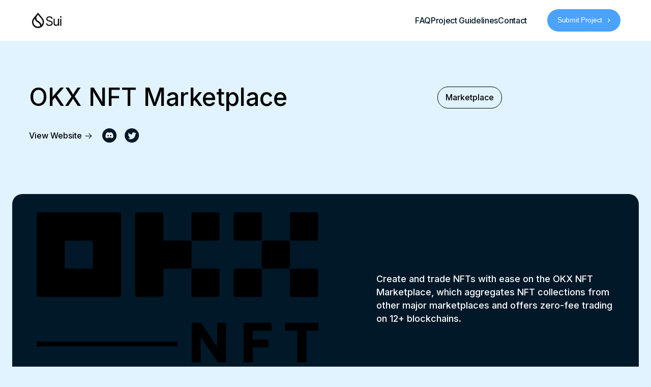

--- FILE ---
content_type: text/html; charset=UTF-8
request_url: https://sui.directory/project/okx-nft-marketplace/
body_size: 9245
content:
<!DOCTYPE html>
<html lang="en-US">
	<head>
					
		<link rel="preload" as="style" href="https://sui.directory/wp-content/themes/suidirectory/assets/css/styles-min.css?ver=1685679804">

		<link rel="preload" as="script" href="https://sui.directory/wp-content/themes/suidirectory/assets/js/libs.js?ver=1678685014">
	<link rel="preload" as="script" href="https://sui.directory/wp-content/themes/suidirectory/assets/js/scripts-min.js?ver=1685679804">
	<meta charset="UTF-8" />
	<meta name="viewport" content="width=device-width, initial-scale=1.0, viewport-fit=cover" />
<meta name='robots' content='index, follow, max-image-preview:large, max-snippet:-1, max-video-preview:-1' />
	<style>img:is([sizes="auto" i], [sizes^="auto," i]) { contain-intrinsic-size: 3000px 1500px }</style>
	
	<!-- This site is optimized with the Yoast SEO plugin v21.7 - https://yoast.com/wordpress/plugins/seo/ -->
	<title>OKX NFT Marketplace - Sui Directory</title>
	<link rel="canonical" href="https://sui.directory/project/okx-nft-marketplace/" />
	<meta property="og:locale" content="en_US" />
	<meta property="og:type" content="article" />
	<meta property="og:title" content="OKX NFT Marketplace - Sui Directory" />
	<meta property="og:description" content="&nbsp; &nbsp;" />
	<meta property="og:url" content="https://sui.directory/project/okx-nft-marketplace/" />
	<meta property="og:site_name" content="Sui Directory" />
	<meta property="article:modified_time" content="2023-06-03T10:57:41+00:00" />
	<meta property="og:image" content="https://sui.directory/wp-content/uploads/2023/04/OKX-NFT.png" />
	<meta property="og:image:width" content="1807" />
	<meta property="og:image:height" content="975" />
	<meta property="og:image:type" content="image/png" />
	<meta name="twitter:card" content="summary_large_image" />
	<script type="application/ld+json" class="yoast-schema-graph">{"@context":"https://schema.org","@graph":[{"@type":"WebPage","@id":"https://sui.directory/project/okx-nft-marketplace/","url":"https://sui.directory/project/okx-nft-marketplace/","name":"OKX NFT Marketplace - Sui Directory","isPartOf":{"@id":"https://sui.directory/#website"},"primaryImageOfPage":{"@id":"https://sui.directory/project/okx-nft-marketplace/#primaryimage"},"image":{"@id":"https://sui.directory/project/okx-nft-marketplace/#primaryimage"},"thumbnailUrl":"https://sui.directory/wp-content/uploads/2023/04/OKX-NFT.png","datePublished":"2023-04-15T02:19:35+00:00","dateModified":"2023-06-03T10:57:41+00:00","breadcrumb":{"@id":"https://sui.directory/project/okx-nft-marketplace/#breadcrumb"},"inLanguage":"en-US","potentialAction":[{"@type":"ReadAction","target":["https://sui.directory/project/okx-nft-marketplace/"]}]},{"@type":"ImageObject","inLanguage":"en-US","@id":"https://sui.directory/project/okx-nft-marketplace/#primaryimage","url":"https://sui.directory/wp-content/uploads/2023/04/OKX-NFT.png","contentUrl":"https://sui.directory/wp-content/uploads/2023/04/OKX-NFT.png","width":1807,"height":975},{"@type":"BreadcrumbList","@id":"https://sui.directory/project/okx-nft-marketplace/#breadcrumb","itemListElement":[{"@type":"ListItem","position":1,"name":"Projects","item":"https://sui.directory/projects/"},{"@type":"ListItem","position":2,"name":"OKX NFT Marketplace"}]},{"@type":"WebSite","@id":"https://sui.directory/#website","url":"https://sui.directory/","name":"Sui Directory","description":"","publisher":{"@id":"https://sui.directory/#organization"},"potentialAction":[{"@type":"SearchAction","target":{"@type":"EntryPoint","urlTemplate":"https://sui.directory/?s={search_term_string}"},"query-input":"required name=search_term_string"}],"inLanguage":"en-US"},{"@type":"Organization","@id":"https://sui.directory/#organization","name":"Sui","url":"https://sui.directory/","logo":{"@type":"ImageObject","inLanguage":"en-US","@id":"https://sui.directory/#/schema/logo/image/","url":"https://sui.directory/wp-content/uploads/2023/04/Sui_Favicon_256.png","contentUrl":"https://sui.directory/wp-content/uploads/2023/04/Sui_Favicon_256.png","width":256,"height":256,"caption":"Sui"},"image":{"@id":"https://sui.directory/#/schema/logo/image/"}}]}</script>
	<!-- / Yoast SEO plugin. -->


<link rel='dns-prefetch' href='//www.google.com' />
<link rel='dns-prefetch' href='//use.typekit.net' />
<link rel="alternate" type="application/rss+xml" title="Sui Directory &raquo; Feed" href="https://sui.directory/feed/" />
<link rel="alternate" type="application/rss+xml" title="Sui Directory &raquo; Comments Feed" href="https://sui.directory/comments/feed/" />
	<link rel="icon" href="https://sui.directory/wp-content/themes/suidirectory/assets/images/favicon/favicon.ico" />
	<link rel="icon" href="https://sui.directory/wp-content/themes/suidirectory/assets/images/favicon/favicon.png" type="image/png" />
	<link rel="apple-touch-icon" href="https://sui.directory/wp-content/themes/suidirectory/assets/images/favicon/apple-touch-icon.png" />
	<link rel="manifest" href="https://sui.directory/wp-content/themes/suidirectory/assets/images/favicon/manifest.json" />
<style id='classic-theme-styles-inline-css'>
/*! This file is auto-generated */
.wp-block-button__link{color:#fff;background-color:#32373c;border-radius:9999px;box-shadow:none;text-decoration:none;padding:calc(.667em + 2px) calc(1.333em + 2px);font-size:1.125em}.wp-block-file__button{background:#32373c;color:#fff;text-decoration:none}
</style>
<style id='safe-svg-svg-icon-style-inline-css'>
.safe-svg-cover{text-align:center}.safe-svg-cover .safe-svg-inside{display:inline-block;max-width:100%}.safe-svg-cover svg{height:100%;max-height:100%;max-width:100%;width:100%}

</style>
<style id='global-styles-inline-css'>
:root{--wp--preset--aspect-ratio--square: 1;--wp--preset--aspect-ratio--4-3: 4/3;--wp--preset--aspect-ratio--3-4: 3/4;--wp--preset--aspect-ratio--3-2: 3/2;--wp--preset--aspect-ratio--2-3: 2/3;--wp--preset--aspect-ratio--16-9: 16/9;--wp--preset--aspect-ratio--9-16: 9/16;--wp--preset--color--black: #000000;--wp--preset--color--cyan-bluish-gray: #abb8c3;--wp--preset--color--white: #ffffff;--wp--preset--color--pale-pink: #f78da7;--wp--preset--color--vivid-red: #cf2e2e;--wp--preset--color--luminous-vivid-orange: #ff6900;--wp--preset--color--luminous-vivid-amber: #fcb900;--wp--preset--color--light-green-cyan: #7bdcb5;--wp--preset--color--vivid-green-cyan: #00d084;--wp--preset--color--pale-cyan-blue: #8ed1fc;--wp--preset--color--vivid-cyan-blue: #0693e3;--wp--preset--color--vivid-purple: #9b51e0;--wp--preset--gradient--vivid-cyan-blue-to-vivid-purple: linear-gradient(135deg,rgba(6,147,227,1) 0%,rgb(155,81,224) 100%);--wp--preset--gradient--light-green-cyan-to-vivid-green-cyan: linear-gradient(135deg,rgb(122,220,180) 0%,rgb(0,208,130) 100%);--wp--preset--gradient--luminous-vivid-amber-to-luminous-vivid-orange: linear-gradient(135deg,rgba(252,185,0,1) 0%,rgba(255,105,0,1) 100%);--wp--preset--gradient--luminous-vivid-orange-to-vivid-red: linear-gradient(135deg,rgba(255,105,0,1) 0%,rgb(207,46,46) 100%);--wp--preset--gradient--very-light-gray-to-cyan-bluish-gray: linear-gradient(135deg,rgb(238,238,238) 0%,rgb(169,184,195) 100%);--wp--preset--gradient--cool-to-warm-spectrum: linear-gradient(135deg,rgb(74,234,220) 0%,rgb(151,120,209) 20%,rgb(207,42,186) 40%,rgb(238,44,130) 60%,rgb(251,105,98) 80%,rgb(254,248,76) 100%);--wp--preset--gradient--blush-light-purple: linear-gradient(135deg,rgb(255,206,236) 0%,rgb(152,150,240) 100%);--wp--preset--gradient--blush-bordeaux: linear-gradient(135deg,rgb(254,205,165) 0%,rgb(254,45,45) 50%,rgb(107,0,62) 100%);--wp--preset--gradient--luminous-dusk: linear-gradient(135deg,rgb(255,203,112) 0%,rgb(199,81,192) 50%,rgb(65,88,208) 100%);--wp--preset--gradient--pale-ocean: linear-gradient(135deg,rgb(255,245,203) 0%,rgb(182,227,212) 50%,rgb(51,167,181) 100%);--wp--preset--gradient--electric-grass: linear-gradient(135deg,rgb(202,248,128) 0%,rgb(113,206,126) 100%);--wp--preset--gradient--midnight: linear-gradient(135deg,rgb(2,3,129) 0%,rgb(40,116,252) 100%);--wp--preset--font-size--small: 13px;--wp--preset--font-size--medium: 20px;--wp--preset--font-size--large: 36px;--wp--preset--font-size--x-large: 42px;--wp--preset--spacing--20: 0.44rem;--wp--preset--spacing--30: 0.67rem;--wp--preset--spacing--40: 1rem;--wp--preset--spacing--50: 1.5rem;--wp--preset--spacing--60: 2.25rem;--wp--preset--spacing--70: 3.38rem;--wp--preset--spacing--80: 5.06rem;--wp--preset--shadow--natural: 6px 6px 9px rgba(0, 0, 0, 0.2);--wp--preset--shadow--deep: 12px 12px 50px rgba(0, 0, 0, 0.4);--wp--preset--shadow--sharp: 6px 6px 0px rgba(0, 0, 0, 0.2);--wp--preset--shadow--outlined: 6px 6px 0px -3px rgba(255, 255, 255, 1), 6px 6px rgba(0, 0, 0, 1);--wp--preset--shadow--crisp: 6px 6px 0px rgba(0, 0, 0, 1);}:where(.is-layout-flex){gap: 0.5em;}:where(.is-layout-grid){gap: 0.5em;}body .is-layout-flex{display: flex;}.is-layout-flex{flex-wrap: wrap;align-items: center;}.is-layout-flex > :is(*, div){margin: 0;}body .is-layout-grid{display: grid;}.is-layout-grid > :is(*, div){margin: 0;}:where(.wp-block-columns.is-layout-flex){gap: 2em;}:where(.wp-block-columns.is-layout-grid){gap: 2em;}:where(.wp-block-post-template.is-layout-flex){gap: 1.25em;}:where(.wp-block-post-template.is-layout-grid){gap: 1.25em;}.has-black-color{color: var(--wp--preset--color--black) !important;}.has-cyan-bluish-gray-color{color: var(--wp--preset--color--cyan-bluish-gray) !important;}.has-white-color{color: var(--wp--preset--color--white) !important;}.has-pale-pink-color{color: var(--wp--preset--color--pale-pink) !important;}.has-vivid-red-color{color: var(--wp--preset--color--vivid-red) !important;}.has-luminous-vivid-orange-color{color: var(--wp--preset--color--luminous-vivid-orange) !important;}.has-luminous-vivid-amber-color{color: var(--wp--preset--color--luminous-vivid-amber) !important;}.has-light-green-cyan-color{color: var(--wp--preset--color--light-green-cyan) !important;}.has-vivid-green-cyan-color{color: var(--wp--preset--color--vivid-green-cyan) !important;}.has-pale-cyan-blue-color{color: var(--wp--preset--color--pale-cyan-blue) !important;}.has-vivid-cyan-blue-color{color: var(--wp--preset--color--vivid-cyan-blue) !important;}.has-vivid-purple-color{color: var(--wp--preset--color--vivid-purple) !important;}.has-black-background-color{background-color: var(--wp--preset--color--black) !important;}.has-cyan-bluish-gray-background-color{background-color: var(--wp--preset--color--cyan-bluish-gray) !important;}.has-white-background-color{background-color: var(--wp--preset--color--white) !important;}.has-pale-pink-background-color{background-color: var(--wp--preset--color--pale-pink) !important;}.has-vivid-red-background-color{background-color: var(--wp--preset--color--vivid-red) !important;}.has-luminous-vivid-orange-background-color{background-color: var(--wp--preset--color--luminous-vivid-orange) !important;}.has-luminous-vivid-amber-background-color{background-color: var(--wp--preset--color--luminous-vivid-amber) !important;}.has-light-green-cyan-background-color{background-color: var(--wp--preset--color--light-green-cyan) !important;}.has-vivid-green-cyan-background-color{background-color: var(--wp--preset--color--vivid-green-cyan) !important;}.has-pale-cyan-blue-background-color{background-color: var(--wp--preset--color--pale-cyan-blue) !important;}.has-vivid-cyan-blue-background-color{background-color: var(--wp--preset--color--vivid-cyan-blue) !important;}.has-vivid-purple-background-color{background-color: var(--wp--preset--color--vivid-purple) !important;}.has-black-border-color{border-color: var(--wp--preset--color--black) !important;}.has-cyan-bluish-gray-border-color{border-color: var(--wp--preset--color--cyan-bluish-gray) !important;}.has-white-border-color{border-color: var(--wp--preset--color--white) !important;}.has-pale-pink-border-color{border-color: var(--wp--preset--color--pale-pink) !important;}.has-vivid-red-border-color{border-color: var(--wp--preset--color--vivid-red) !important;}.has-luminous-vivid-orange-border-color{border-color: var(--wp--preset--color--luminous-vivid-orange) !important;}.has-luminous-vivid-amber-border-color{border-color: var(--wp--preset--color--luminous-vivid-amber) !important;}.has-light-green-cyan-border-color{border-color: var(--wp--preset--color--light-green-cyan) !important;}.has-vivid-green-cyan-border-color{border-color: var(--wp--preset--color--vivid-green-cyan) !important;}.has-pale-cyan-blue-border-color{border-color: var(--wp--preset--color--pale-cyan-blue) !important;}.has-vivid-cyan-blue-border-color{border-color: var(--wp--preset--color--vivid-cyan-blue) !important;}.has-vivid-purple-border-color{border-color: var(--wp--preset--color--vivid-purple) !important;}.has-vivid-cyan-blue-to-vivid-purple-gradient-background{background: var(--wp--preset--gradient--vivid-cyan-blue-to-vivid-purple) !important;}.has-light-green-cyan-to-vivid-green-cyan-gradient-background{background: var(--wp--preset--gradient--light-green-cyan-to-vivid-green-cyan) !important;}.has-luminous-vivid-amber-to-luminous-vivid-orange-gradient-background{background: var(--wp--preset--gradient--luminous-vivid-amber-to-luminous-vivid-orange) !important;}.has-luminous-vivid-orange-to-vivid-red-gradient-background{background: var(--wp--preset--gradient--luminous-vivid-orange-to-vivid-red) !important;}.has-very-light-gray-to-cyan-bluish-gray-gradient-background{background: var(--wp--preset--gradient--very-light-gray-to-cyan-bluish-gray) !important;}.has-cool-to-warm-spectrum-gradient-background{background: var(--wp--preset--gradient--cool-to-warm-spectrum) !important;}.has-blush-light-purple-gradient-background{background: var(--wp--preset--gradient--blush-light-purple) !important;}.has-blush-bordeaux-gradient-background{background: var(--wp--preset--gradient--blush-bordeaux) !important;}.has-luminous-dusk-gradient-background{background: var(--wp--preset--gradient--luminous-dusk) !important;}.has-pale-ocean-gradient-background{background: var(--wp--preset--gradient--pale-ocean) !important;}.has-electric-grass-gradient-background{background: var(--wp--preset--gradient--electric-grass) !important;}.has-midnight-gradient-background{background: var(--wp--preset--gradient--midnight) !important;}.has-small-font-size{font-size: var(--wp--preset--font-size--small) !important;}.has-medium-font-size{font-size: var(--wp--preset--font-size--medium) !important;}.has-large-font-size{font-size: var(--wp--preset--font-size--large) !important;}.has-x-large-font-size{font-size: var(--wp--preset--font-size--x-large) !important;}
:where(.wp-block-post-template.is-layout-flex){gap: 1.25em;}:where(.wp-block-post-template.is-layout-grid){gap: 1.25em;}
:where(.wp-block-columns.is-layout-flex){gap: 2em;}:where(.wp-block-columns.is-layout-grid){gap: 2em;}
:root :where(.wp-block-pullquote){font-size: 1.5em;line-height: 1.6;}
</style>
<link rel='stylesheet' id='sui-fonts-css' href='https://use.typekit.net/jws8iti.css' media='all' />
<link rel='stylesheet' id='sui-app-css' href='https://sui.directory/wp-content/themes/suidirectory/assets/css/styles-min.css?ver=1685679804' media='all' />
<script src="https://sui.directory/wp-includes/js/jquery/jquery.min.js?ver=3.7.1" id="jquery-core-js"></script>
<script src="https://sui.directory/wp-includes/js/jquery/jquery-migrate.min.js?ver=3.4.1" id="jquery-migrate-js"></script>
<link rel="https://api.w.org/" href="https://sui.directory/wp-json/" /><link rel="EditURI" type="application/rsd+xml" title="RSD" href="https://sui.directory/xmlrpc.php?rsd" />
<link rel='shortlink' href='https://sui.directory/?p=811' />
<link rel="alternate" title="oEmbed (JSON)" type="application/json+oembed" href="https://sui.directory/wp-json/oembed/1.0/embed?url=https%3A%2F%2Fsui.directory%2Fproject%2Fokx-nft-marketplace%2F" />
<link rel="alternate" title="oEmbed (XML)" type="text/xml+oembed" href="https://sui.directory/wp-json/oembed/1.0/embed?url=https%3A%2F%2Fsui.directory%2Fproject%2Fokx-nft-marketplace%2F&#038;format=xml" />
    <style>
		#facet-container {
			position: relative;
		}
		.custom-loader {
            position: absolute;
            top: 0;
            z-index: 2;
			width: 100%;
            height: 100%;
            background: rgba(0,0,0,0.1);
        }

        .custom-loader:before {
            content: "";
            display: block;
            position: absolute;
            top: 0;
            left: 28px;
            width: 5px;
            height: 15px;
            border-radius: 20%;
            background-color: #333;
            animation: custom-loader 1.2s linear infinite;
        }

        @keyframes custom-loader {
            0% {
                transform: rotate(0deg);
            }
            100% {
                transform: rotate(360deg);
            }
        }
    </style>
	<script>
	(function() {
        var $ = function(selector) { return document.querySelector(selector); };
        var $$ = function(selector) { return document.querySelectorAll(selector); };
        document.addEventListener('facetwp-refresh', function() {
            if (FWP.loaded) {
                var facetContainer = $('.projects-grid');
                var customLoader = document.createElement('div');
                customLoader.className = 'custom-loader facetwp-loading';
                facetContainer.insertBefore(customLoader, facetContainer.firstChild);
                customLoader.style.height = facetContainer.offsetHeight + 'px';
                customLoader.style.width = facetContainer.offsetWidth + 'px';
            }
        });
        document.addEventListener('facetwp-loaded', function() {
            var customLoader = $('.custom-loader');
            if(customLoader) customLoader.parentNode.removeChild(customLoader);
        });
    })();
	</script>
			
		<!-- Google Tag Manager -->
		<script>(function(w,d,s,l,i){w[l]=w[l]||[];w[l].push({'gtm.start':
		new Date().getTime(),event:'gtm.js'});var f=d.getElementsByTagName(s)[0],
		j=d.createElement(s),dl=l!='dataLayer'?'&l='+l:'';j.async=true;j.src=
		'https://www.googletagmanager.com/gtm.js?id='+i+dl;f.parentNode.insertBefore(j,f);
		})(window,document,'script','dataLayer','GTM-PDWLSTB');</script>
		<!-- End Google Tag Manager -->
	</head>

	<body class="wp-singular projects-template-default single single-projects postid-811 wp-theme-suidirectory">
		<!-- Google Tag Manager (noscript) -->
		<noscript><iframe src="https://www.googletagmanager.com/ns.html?id=GTM-PDWLSTB"
		height="0" width="0" style="display:none;visibility:hidden"></iframe></noscript>
		<!-- End Google Tag Manager (noscript) -->
		
		

		<nav class="nav-container">
			<div class="nav screen">
				<a href="https://sui.directory" class="logo__link">
					<img class="logo" src="https://sui.directory/wp-content/themes/suidirectory/assets/img/sui-logo.svg?v=2" alt="Sui" />
				</a>
			<button id="nav-btn" class="visible-xs">
				<span>Menu</span>
			</button>
				<div class="nav-list">
					<ul class="navlinks"><li id="menu-item-168" class="menu-item menu-item-type-post_type menu-item-object-page menu-item-168 nav__item"><a href="https://sui.directory/faqs/">FAQ</a></li>
<li id="menu-item-167" class="menu-item menu-item-type-post_type menu-item-object-page menu-item-167 nav__item"><a href="https://sui.directory/project-guidelines/">Project Guidelines</a></li>
<li id="menu-item-132" class="menu-item menu-item-type-custom menu-item-object-custom menu-item-132 nav__item"><a href="/contact">Contact</a></li>
</ul>				<div class="navbutton">
					<a href="/submit-project" class="button button-2">
					<span class="submit-project valign-text-middle suisseintl-medium-midnight-14px">Submit Project</span>
					<img class="frame" src="https://sui.directory/wp-content/themes/suidirectory/assets/img/frame.svg" alt="" />
					</a>
				</div>
				</div>
			</div>
		</nav>

		<div class="project-header">
    <div class="overlap-group1">
    <h1 class="title">OKX NFT Marketplace</h1>

        <div class="project-socials">
              <a class="website" href="https://www.okx.com/web3/nft" target="_blank">View Website</a>
      
              <a class="project-detail__content__social-link project-detail__content__social-link--discord" href="https://t.co/4GDrSS1qQ3" target="_blank"><img src="https://sui.directory/wp-content/themes/suidirectory/assets/img/icons/discord.svg" alt="Discord"></a>
              <a class="project-detail__content__social-link project-detail__content__social-link--twitter" href="https://twitter.com/okxweb3" target="_blank"><img src="https://sui.directory/wp-content/themes/suidirectory/assets/img/icons/twitter.svg" alt="Twitter"></a>
          </div>
        <div class="frame-1073716381">
              <div class="tag">
          <a href="/?_project_type=marketplace" class="valign-text-middleinter-medium-licorice-14px">Marketplace</a>
        </div>
          </div>
  </div>
</div>


<section class="cta screen dark">
  <div class="container">
    <div class="center">
                        								<img src="https://sui.directory/wp-content/uploads/2023/04/OKX-NFT-540x291.png" alt="" class="image">
															               <div class="flex-col">
                         <p class="applications-for-fut">
            Create and trade NFTs with ease on the OKX NFT Marketplace, which aggregates NFT collections from other major marketplaces and offers zero-fee trading on 12+ blockchains.         </p>
                       </div>
    </div>
  </div>
</section>
<div class="projects-details-columns">
  <div class="flex-row">
    <h2 class="surname">Project Description</h2>
    <div class="feature-right">
      <p>OKX NFT Marketplace, a decentralized platform operating across 20+ major chains and roll-ups. This collaboration presents users with a unified NFT solution for dApps and a wealth of NFT trading opportunities and tools. NFT Launchpad, the exclusive issuing platform of OKX NFT Marketplace, features carefully selected projects offering fully decentralized and equal opportunities, granting users early access at preferential prices. OKX eagerly invites renowned projects, distinguished artists, and celebrities to issue NFT assets on-chain via OKX NFT Marketplace, ensuring users enjoy agile, rapid, secure, and scalable NFT trading.</p>
    </div>
  </div>
</div>


<div class="breakout--white">
  <div class="projects-details-columns">
    <div class="flex-row">
      <h2 class="surname">Directory Disclaimer</h2>
      <div class="feature-right">
      <p>The information presented herein has been provided by third party projects and is made available solely for general informational purposes. The Sui Foundation does not warrant the accuracy of this information and shall not be be construed as an endorsement or affiliation with the Sui Foundation. <a href="/disclaimer" class="link">More Info</a></p>
      </div>
    </div>
  </div>

  <div class="projects-details-columns">
    <div class="flex-row">
      <h2 class="surname">About Sui Directory</h2>
      <div class="feature-right">
        <p class="text">The Sui Directory is the home for projects being built on Sui, as submitted by the builders themselves. It is an opportunity for developers to share their work and for the community to explore what exists. Anyone with an active app, product, or service can submit their information for publication in the directory. </p>

        <p class="text">Inclusion in the directory does not indicate any affiliation with or endorsement by Sui. Project profiles are for informational purposes only.</p>
      </div>
    </div>

  <hr>
  
<section class="container-center-horizontal">
    <div class="main screen">
      <div class="flex-row project-sort">
        <h2 class="title">All Projects</h2>
        <div class="filter-buttons">
            <div class="search-filters"><div class="facetwp-facet facetwp-facet-search facetwp-type-search" data-name="search" data-type="search"></div></div>
            <div class="category">
                <div class="facetwp-facet facetwp-facet-project_type facetwp-type-fselect" data-name="project_type" data-type="fselect"></div>            </div>
        </div>
        <div class="tags">
			    <div class="facetwp-selections"></div>        </div>
      </div>
      
      <p style="margin-top: 10px;"><small><div class="facetwp-facet facetwp-facet-totalcount facetwp-type-pager" data-name="totalcount" data-type="pager"></div></small></p>
			

		<div class="projects">
      <div class="projects-grid">
				<div class="custom-loader"></div>
				<div class="facetwp-template" data-name="project_listing">             <a href="https://sui.directory/project/cede-store/">
              <div class="projects-card">
                <div class="overlap-group">
                  <div class="content">
                    <div class="reviewer">
                                                        								<img src="https://sui.directory/wp-content/uploads/2023/12/cede.store_icon-150x150.png" alt="" class="image">
															                                
                                            </div>
                    <div class="nametitle">
                      <h3 class="sui-crypto-lady inter-semi-bold-midnight-24px">Cede.Store</h3>
                    </div>
                    <p class="text inter-medium-pewter-blue-15px">
                    Cede is a non-custodial browser extension that enables users to quickly access their assets from the largest centralized exch...                    </p>
                    <div class="categories">
                      <div class="frame-1073716153">
                                                    <div class="tag">
                                <div class="valign-text-middle inter-medium-pattens-blue-14px">Bridge</div>
                            </div>
                                                    <div class="tag">
                                <div class="valign-text-middle inter-medium-pattens-blue-14px">CEX</div>
                            </div>
                                              </div>
                    </div>
                  </div>
                </div>
                              </div>
            </a>
            <a href="https://sui.directory/project/releap-protocol-2/">
              <div class="projects-card">
                <div class="overlap-group">
                  <div class="content">
                    <div class="reviewer">
                                                        								<img src="https://sui.directory/wp-content/uploads/2023/08/jusqyC8h_400x400-150x150.jpeg" alt="" class="image">
															                                
                                            </div>
                    <div class="nametitle">
                      <h3 class="sui-crypto-lady inter-semi-bold-midnight-24px">Releap Protocol</h3>
                    </div>
                    <p class="text inter-medium-pewter-blue-15px">
                    Releap Protocol is a fully decentralized social graph.                    </p>
                    <div class="categories">
                      <div class="frame-1073716153">
                                                    <div class="tag">
                                <div class="valign-text-middle inter-medium-pattens-blue-14px">Social</div>
                            </div>
                                              </div>
                    </div>
                  </div>
                </div>
                              </div>
            </a>
            <a href="https://sui.directory/project/chirp/">
              <div class="projects-card">
                <div class="overlap-group">
                  <div class="content">
                    <div class="reviewer">
                                                        								<img src="https://sui.directory/wp-content/uploads/2023/08/Chirp-circle-1-150x150.png" alt="" class="image">
															                                
                                            </div>
                    <div class="nametitle">
                      <h3 class="sui-crypto-lady inter-semi-bold-midnight-24px">Chirp</h3>
                    </div>
                    <p class="text inter-medium-pewter-blue-15px">
                    Global DePIN network for IoT, Mobile Voice and Broadband Internet                    </p>
                    <div class="categories">
                      <div class="frame-1073716153">
                                                    <div class="tag">
                                <div class="valign-text-middle inter-medium-pattens-blue-14px">Infrastructure</div>
                            </div>
                                              </div>
                    </div>
                  </div>
                </div>
                              </div>
            </a>
            <a href="https://sui.directory/project/six-clovers/">
              <div class="projects-card">
                <div class="overlap-group">
                  <div class="content">
                    <div class="reviewer">
                                                        								<img src="https://sui.directory/wp-content/uploads/2023/07/Full-Logo-Gradient-358x63.jpg" alt="" class="image">
															                                
                                            </div>
                    <div class="nametitle">
                      <h3 class="sui-crypto-lady inter-semi-bold-midnight-24px">Six Clovers</h3>
                    </div>
                    <p class="text inter-medium-pewter-blue-15px">
                    Six Clovers is the enterprise-grade payments infrastructure moving modern money. As established finance and Web3 merge, we’...                    </p>
                    <div class="categories">
                      <div class="frame-1073716153">
                                                    <div class="tag">
                                <div class="valign-text-middle inter-medium-pattens-blue-14px">Infrastructure</div>
                            </div>
                                                    <div class="tag">
                                <div class="valign-text-middle inter-medium-pattens-blue-14px">Payments</div>
                            </div>
                                              </div>
                    </div>
                  </div>
                </div>
                              </div>
            </a>
            <a href="https://sui.directory/project/desig/">
              <div class="projects-card">
                <div class="overlap-group">
                  <div class="content">
                    <div class="reviewer">
                                                        								<img src="https://sui.directory/wp-content/uploads/2023/07/Logo-Desig-Main-logo-Black.svg" alt="" class="image">
															                                
                                            </div>
                    <div class="nametitle">
                      <h3 class="sui-crypto-lady inter-semi-bold-midnight-24px">Desig</h3>
                    </div>
                    <p class="text inter-medium-pewter-blue-15px">
                    Desig: a universal multisig solution for all DApps. Empowers DAOs, co-founders, treasuries with MPC-TSS & ZK security.                    </p>
                    <div class="categories">
                      <div class="frame-1073716153">
                                                    <div class="tag">
                                <div class="valign-text-middle inter-medium-pattens-blue-14px">DeFi</div>
                            </div>
                                                    <div class="tag">
                                <div class="valign-text-middle inter-medium-pattens-blue-14px">SDK</div>
                            </div>
                                                    <div class="tag">
                                <div class="valign-text-middle inter-medium-pattens-blue-14px">Wallet</div>
                            </div>
                                              </div>
                    </div>
                  </div>
                </div>
                              </div>
            </a>
            <a href="https://sui.directory/project/dddappp/">
              <div class="projects-card">
                <div class="overlap-group">
                  <div class="content">
                    <div class="reviewer">
                                                        								<img src="https://sui.directory/wp-content/uploads/2023/07/dddappp_logo-358x93.png" alt="" class="image">
															                                
                                            </div>
                    <div class="nametitle">
                      <h3 class="sui-crypto-lady inter-semi-bold-midnight-24px">dddappp</h3>
                    </div>
                    <p class="text inter-medium-pewter-blue-15px">
                    A Domain-Driven DAPP low-code development Platform                    </p>
                    <div class="categories">
                      <div class="frame-1073716153">
                                                    <div class="tag">
                                <div class="valign-text-middle inter-medium-pattens-blue-14px">Developer Tools</div>
                            </div>
                                              </div>
                    </div>
                  </div>
                </div>
                              </div>
            </a>
            <a href="https://sui.directory/project/blockus/">
              <div class="projects-card">
                <div class="overlap-group">
                  <div class="content">
                    <div class="reviewer">
                                                        								<img src="https://sui.directory/wp-content/uploads/2023/06/linkedin-profile-pic-black-150x150.png" alt="" class="image">
															                                
                                            </div>
                    <div class="nametitle">
                      <h3 class="sui-crypto-lady inter-semi-bold-midnight-24px">Blockus</h3>
                    </div>
                    <p class="text inter-medium-pewter-blue-15px">
                    Blockus is your all-in-one platform for Web3 gaming.
Beautifully built, fully compliant, seamlessly integrated into your gam...                    </p>
                    <div class="categories">
                      <div class="frame-1073716153">
                                                    <div class="tag">
                                <div class="valign-text-middle inter-medium-pattens-blue-14px">Gaming</div>
                            </div>
                                                    <div class="tag">
                                <div class="valign-text-middle inter-medium-pattens-blue-14px">Infrastructure</div>
                            </div>
                                              </div>
                    </div>
                  </div>
                </div>
                              </div>
            </a>
            <a href="https://sui.directory/project/supra/">
              <div class="projects-card">
                <div class="overlap-group">
                  <div class="content">
                    <div class="reviewer">
                                                        								<img src="https://sui.directory/wp-content/uploads/2023/06/SupraOracles-Red-Light-Symbol-150x150.png" alt="" class="image">
															                                
                                            </div>
                    <div class="nametitle">
                      <h3 class="sui-crypto-lady inter-semi-bold-midnight-24px">Supra</h3>
                    </div>
                    <p class="text inter-medium-pewter-blue-15px">
                    Supra is a decentralized oracle solution designed for a multi-chain world.                    </p>
                    <div class="categories">
                      <div class="frame-1073716153">
                                                    <div class="tag">
                                <div class="valign-text-middle inter-medium-pattens-blue-14px">Bridge</div>
                            </div>
                                                    <div class="tag">
                                <div class="valign-text-middle inter-medium-pattens-blue-14px">Infrastructure</div>
                            </div>
                                                    <div class="tag">
                                <div class="valign-text-middle inter-medium-pattens-blue-14px">Oracle</div>
                            </div>
                                              </div>
                    </div>
                  </div>
                </div>
                              </div>
            </a>
            <a href="https://sui.directory/project/bucket-protocol-2/">
              <div class="projects-card">
                <div class="overlap-group">
                  <div class="content">
                    <div class="reviewer">
                                                        								<img src="https://sui.directory/wp-content/uploads/2023/06/bucket-black-150x150.png" alt="" class="image">
															                                
                                            </div>
                    <div class="nametitle">
                      <h3 class="sui-crypto-lady inter-semi-bold-midnight-24px">Bucket Protocol</h3>
                    </div>
                    <p class="text inter-medium-pewter-blue-15px">
                    BUCK, the programmable currency, is an over-collateralized stablecoin backed by the Sui ecosystem.                    </p>
                    <div class="categories">
                      <div class="frame-1073716153">
                                                    <div class="tag">
                                <div class="valign-text-middle inter-medium-pattens-blue-14px">DeFi</div>
                            </div>
                                                    <div class="tag">
                                <div class="valign-text-middle inter-medium-pattens-blue-14px">Stablecoin</div>
                            </div>
                                              </div>
                    </div>
                  </div>
                </div>
                              </div>
            </a>
</div>				<div class="facetwp-facet facetwp-facet-pager_ facetwp-type-pager" data-name="pager_" data-type="pager"></div>		
			</div>
		</div>
    </div>
  </section></div>

<section class="cta screen white">
  <div class="container">
    <div class="center">
                        <img src="https://sui.directory/wp-content/themes/suidirectory/assets/img/image-cta.png" alt="" class="image">
               <div class="flex-col">
                 <h4 class="title">Submit Your Project</h4>
                                    <a class="button" href="/submit-project">
            <span>Submit Your Project</span>
            <img class="frame" src="https://sui.directory/wp-content/themes/suidirectory/assets/img/frame.svg" alt="">
        </a>
               </div>
    </div>
  </div>
</section></div>



<footer class="container-center-horizontal">
    <div class="footer screen">
      <div class="flex-col flex">
        <div class="flex-row flex-row-1 flex">
                  </div>
      </div>
      <div class="flex-row flex-row-2">

        <div class="flex-col-1">
            <img class="logo" src="https://sui.directory/wp-content/themes/suidirectory/assets/img/sui-logo.svg?v=2" alt="logo">
          </div>

        <div class="footer-links-column-container footer-links-column-3">
          <div class="footer-links-column">
            <h2 class="inter-semi-bold-midnight-18px">Build</h2>
            <a href="https://docs.sui.io/" target="_blank" class="inter-medium-pewter-blue-16px">Docs</a>
            <a href="https://github.com/MystenLabs" target="_blank" class="inter-medium-pewter-blue-16px">Github</a>
            <a href="https://discord.gg/sui" target="_blank" class="inter-medium-pewter-blue-16px">Chat on Discord</a>
          </div>
          <div class="footer-links-column">
            <h2 class="inter-semi-bold-midnight-18px">Join</h2>
            <a href="https://suifoundation.org/" target="_blank" class="inter-medium-pewter-blue-16px">Sui Foundation</a>
            <a href="https://jobs.ashbyhq.com/Sui%20Foundation" target="_blank" class="inter-medium-pewter-blue-16px">Careers</a>
          </div>
          <div class="footer-links-column">
            <h2 class="inter-semi-bold-midnight-18px">Read</h2>
            <a href="https://blog.sui.io" target="_blank" class="inter-medium-pewter-blue-16px">Blog</a>
            <a href="https://github.com/MystenLabs/sui/blob/main/doc/paper/sui.pdf" target="_blank" class="inter-medium-pewter-blue-16px">White Paper</a>
          </div>
          <div class="footer-links-column">
            <h2 class="inter-semi-bold-midnight-18px">Sui</h2>
            <a href="https://docs.sui.io/contribute" target="_blank" class="inter-medium-pewter-blue-16px">Contribute to Sui</a>
            <a href="https://suifoundation.org/#grants" target="_blank" class="inter-medium-pewter-blue-16px">Developer Grants</a>
          </div>
        </div>
     </div>


       <div class="flex-row flex-row-3">
          <div class="twitter-container">
             <a href="https://twitter.com/SuiNetwork" target="_blank" class="icon">
             <img src="https://sui.directory/wp-content/themes/suidirectory/assets/img/twitter.svg" alt="icon-twitter">
             </a>
             <a href="https://discord.gg/sui" target="_blank" class="icon">
             <img src="https://sui.directory/wp-content/themes/suidirectory/assets/img/discord.svg" alt="icon-discord">
             </a>
          </div>
          <div class="row-3-text">
             <p class="copyright inter-medium-pewter-blue-14px">Copyright &copy; 2023.</p>
             <div class="flex links inter-medium-pewter-blue-14px">
                <a href="https://sui.io/policy" target="_blank">Privacy Policy</a>
                <span></span>
                <a href="https://sui.io/terms" target="_blank">Terms of Service</a>
             </div>
          </div>
       </div>

      </div>
</footer>

<script type="speculationrules">
{"prefetch":[{"source":"document","where":{"and":[{"href_matches":"\/*"},{"not":{"href_matches":["\/wp-*.php","\/wp-admin\/*","\/wp-content\/uploads\/*","\/wp-content\/*","\/wp-content\/plugins\/*","\/wp-content\/themes\/suidirectory\/*","\/*\\?(.+)"]}},{"not":{"selector_matches":"a[rel~=\"nofollow\"]"}},{"not":{"selector_matches":".no-prefetch, .no-prefetch a"}}]},"eagerness":"conservative"}]}
</script>
<script src="https://sui.directory/wp-content/themes/suidirectory/assets/js/libs.js?ver=1678685014" id="sui-libs-js"></script>
<script id="sui-scripts-js-extra">
var tmscripts = {"ajax_url":"https:\/\/sui.directory\/wp-admin\/admin-ajax.php","current_page":"1"};
</script>
<script src="https://sui.directory/wp-content/themes/suidirectory/assets/js/scripts-min.js?ver=1685679804" id="sui-scripts-js"></script>
<script id="gforms_recaptcha_recaptcha-js-extra">
var gforms_recaptcha_recaptcha_strings = {"site_key":"6LdBeDglAAAAAMczgVsrdifUm1V-9YkTVo2sJwux","ajaxurl":"https:\/\/sui.directory\/wp-admin\/admin-ajax.php","nonce":"0a572bc305"};
</script>
<script src="https://www.google.com/recaptcha/api.js?render=6LdBeDglAAAAAMczgVsrdifUm1V-9YkTVo2sJwux&amp;ver=1.3.0" id="gforms_recaptcha_recaptcha-js"></script>
<script id="gforms_recaptcha_recaptcha-js-after">
(function($){grecaptcha.ready(function(){$('.grecaptcha-badge').css('visibility','hidden');});})(jQuery);
</script>
<link href="https://sui.directory/wp-content/plugins/facetwp/assets/css/front.css?ver=4.2.6" rel="stylesheet">
<script src="https://sui.directory/wp-content/plugins/facetwp/assets/js/dist/front.min.js?ver=4.2.6"></script>
<link href="https://sui.directory/wp-content/plugins/facetwp/assets/vendor/fSelect/fSelect.css?ver=4.2.6" rel="stylesheet">
<script src="https://sui.directory/wp-content/plugins/facetwp/assets/vendor/fSelect/fSelect.js?ver=4.2.6"></script>
<script>
window.FWP_JSON = {"prefix":"_","no_results_text":"No results found","ajaxurl":"https:\/\/sui.directory\/wp-json\/facetwp\/v1\/refresh","nonce":"b1ff352419","preload_data":{"facets":{"search":"<span class=\"facetwp-input-wrap\"><i class=\"facetwp-icon\"><\/i><input type=\"text\" class=\"facetwp-search\" value=\"\" placeholder=\"Enter keywords\" autocomplete=\"off\" \/><\/span>","project_type":"<select class=\"facetwp-dropdown\" multiple=\"multiple\"><option value=\"\">Select Category<\/option><option value=\"amm\" data-counter=\"3\" class=\"d0\">AMM<\/option><option value=\"analytics\" data-counter=\"2\" class=\"d0\">Analytics<\/option><option value=\"api\" data-counter=\"12\" class=\"d0\">API<\/option><option value=\"art\" data-counter=\"1\" class=\"d0\">Art<\/option><option value=\"bridge\" data-counter=\"6\" class=\"d0\">Bridge<\/option><option value=\"cex\" data-counter=\"1\" class=\"d0\">CEX<\/option><option value=\"culture\" data-counter=\"1\" class=\"d0\">Culture<\/option><option value=\"custody\" data-counter=\"1\" class=\"d0\">Custody<\/option><option value=\"dao\" data-counter=\"1\" class=\"d0\">DAO<\/option><option value=\"dapp\" data-counter=\"8\" class=\"d0\">dApp<\/option><option value=\"defi\" data-counter=\"16\" class=\"d0\">DeFi<\/option><option value=\"developer-tools\" data-counter=\"13\" class=\"d0\">Developer Tools<\/option><option value=\"dex\" data-counter=\"7\" class=\"d0\">DEX<\/option><option value=\"education\" data-counter=\"1\" class=\"d0\">Education<\/option><option value=\"explorer\" data-counter=\"5\" class=\"d0\">Explorer<\/option><option value=\"gaming\" data-counter=\"23\" class=\"d0\">Gaming<\/option><option value=\"governance\" data-counter=\"1\" class=\"d0\">Governance<\/option><option value=\"infrastructure\" data-counter=\"34\" class=\"d0\">Infrastructure<\/option><option value=\"launchpads\" data-counter=\"4\" class=\"d0\">Launchpads<\/option><option value=\"lending\" data-counter=\"5\" class=\"d0\">Lending<\/option><option value=\"marketplace\" data-counter=\"3\" class=\"d0\">Marketplace<\/option><option value=\"nft\" data-counter=\"15\" class=\"d0\">NFT<\/option><option value=\"oracle\" data-counter=\"4\" class=\"d0\">Oracle<\/option><option value=\"payments\" data-counter=\"1\" class=\"d0\">Payments<\/option><option value=\"sdk\" data-counter=\"6\" class=\"d0\">SDK<\/option><option value=\"security\" data-counter=\"4\" class=\"d0\">Security<\/option><option value=\"social\" data-counter=\"8\" class=\"d0\">Social<\/option><option value=\"stablecoin\" data-counter=\"2\" class=\"d0\">Stablecoin<\/option><option value=\"wallet\" data-counter=\"15\" class=\"d0\">Wallet<\/option><option value=\"yield-farming\" data-counter=\"1\" class=\"d0\">Yield Farming<\/option><\/select>","totalcount":"86 projects","pager_":"<button class=\"facetwp-load-more\" data-loading=\"Loading...\">Load more<\/button>"},"template":"","settings":{"pager":{"page":1,"per_page":9,"total_rows":86,"total_pages":10},"num_choices":{"project_type":30},"labels":{"search":"Search","project_type":"Project Type","totalcount":"totalcount","pager_":"Pager"},"search":{"auto_refresh":"no"},"project_type":{"placeholder":"Select Category","overflowText":"{n} selected","searchText":"Search","noResultsText":"No results found","operator":"or"},"totalcount":{"pager_type":"counts"},"pager_":{"pager_type":"load_more"}}}};
window.FWP_HTTP = {"get":[],"uri":"project\/okx-nft-marketplace","url_vars":[]};
</script>

</body>
</html>


--- FILE ---
content_type: text/html; charset=utf-8
request_url: https://www.google.com/recaptcha/api2/anchor?ar=1&k=6LdBeDglAAAAAMczgVsrdifUm1V-9YkTVo2sJwux&co=aHR0cHM6Ly9zdWkuZGlyZWN0b3J5OjQ0Mw..&hl=en&v=PoyoqOPhxBO7pBk68S4YbpHZ&size=invisible&anchor-ms=20000&execute-ms=30000&cb=w5z09te6wqfc
body_size: 48795
content:
<!DOCTYPE HTML><html dir="ltr" lang="en"><head><meta http-equiv="Content-Type" content="text/html; charset=UTF-8">
<meta http-equiv="X-UA-Compatible" content="IE=edge">
<title>reCAPTCHA</title>
<style type="text/css">
/* cyrillic-ext */
@font-face {
  font-family: 'Roboto';
  font-style: normal;
  font-weight: 400;
  font-stretch: 100%;
  src: url(//fonts.gstatic.com/s/roboto/v48/KFO7CnqEu92Fr1ME7kSn66aGLdTylUAMa3GUBHMdazTgWw.woff2) format('woff2');
  unicode-range: U+0460-052F, U+1C80-1C8A, U+20B4, U+2DE0-2DFF, U+A640-A69F, U+FE2E-FE2F;
}
/* cyrillic */
@font-face {
  font-family: 'Roboto';
  font-style: normal;
  font-weight: 400;
  font-stretch: 100%;
  src: url(//fonts.gstatic.com/s/roboto/v48/KFO7CnqEu92Fr1ME7kSn66aGLdTylUAMa3iUBHMdazTgWw.woff2) format('woff2');
  unicode-range: U+0301, U+0400-045F, U+0490-0491, U+04B0-04B1, U+2116;
}
/* greek-ext */
@font-face {
  font-family: 'Roboto';
  font-style: normal;
  font-weight: 400;
  font-stretch: 100%;
  src: url(//fonts.gstatic.com/s/roboto/v48/KFO7CnqEu92Fr1ME7kSn66aGLdTylUAMa3CUBHMdazTgWw.woff2) format('woff2');
  unicode-range: U+1F00-1FFF;
}
/* greek */
@font-face {
  font-family: 'Roboto';
  font-style: normal;
  font-weight: 400;
  font-stretch: 100%;
  src: url(//fonts.gstatic.com/s/roboto/v48/KFO7CnqEu92Fr1ME7kSn66aGLdTylUAMa3-UBHMdazTgWw.woff2) format('woff2');
  unicode-range: U+0370-0377, U+037A-037F, U+0384-038A, U+038C, U+038E-03A1, U+03A3-03FF;
}
/* math */
@font-face {
  font-family: 'Roboto';
  font-style: normal;
  font-weight: 400;
  font-stretch: 100%;
  src: url(//fonts.gstatic.com/s/roboto/v48/KFO7CnqEu92Fr1ME7kSn66aGLdTylUAMawCUBHMdazTgWw.woff2) format('woff2');
  unicode-range: U+0302-0303, U+0305, U+0307-0308, U+0310, U+0312, U+0315, U+031A, U+0326-0327, U+032C, U+032F-0330, U+0332-0333, U+0338, U+033A, U+0346, U+034D, U+0391-03A1, U+03A3-03A9, U+03B1-03C9, U+03D1, U+03D5-03D6, U+03F0-03F1, U+03F4-03F5, U+2016-2017, U+2034-2038, U+203C, U+2040, U+2043, U+2047, U+2050, U+2057, U+205F, U+2070-2071, U+2074-208E, U+2090-209C, U+20D0-20DC, U+20E1, U+20E5-20EF, U+2100-2112, U+2114-2115, U+2117-2121, U+2123-214F, U+2190, U+2192, U+2194-21AE, U+21B0-21E5, U+21F1-21F2, U+21F4-2211, U+2213-2214, U+2216-22FF, U+2308-230B, U+2310, U+2319, U+231C-2321, U+2336-237A, U+237C, U+2395, U+239B-23B7, U+23D0, U+23DC-23E1, U+2474-2475, U+25AF, U+25B3, U+25B7, U+25BD, U+25C1, U+25CA, U+25CC, U+25FB, U+266D-266F, U+27C0-27FF, U+2900-2AFF, U+2B0E-2B11, U+2B30-2B4C, U+2BFE, U+3030, U+FF5B, U+FF5D, U+1D400-1D7FF, U+1EE00-1EEFF;
}
/* symbols */
@font-face {
  font-family: 'Roboto';
  font-style: normal;
  font-weight: 400;
  font-stretch: 100%;
  src: url(//fonts.gstatic.com/s/roboto/v48/KFO7CnqEu92Fr1ME7kSn66aGLdTylUAMaxKUBHMdazTgWw.woff2) format('woff2');
  unicode-range: U+0001-000C, U+000E-001F, U+007F-009F, U+20DD-20E0, U+20E2-20E4, U+2150-218F, U+2190, U+2192, U+2194-2199, U+21AF, U+21E6-21F0, U+21F3, U+2218-2219, U+2299, U+22C4-22C6, U+2300-243F, U+2440-244A, U+2460-24FF, U+25A0-27BF, U+2800-28FF, U+2921-2922, U+2981, U+29BF, U+29EB, U+2B00-2BFF, U+4DC0-4DFF, U+FFF9-FFFB, U+10140-1018E, U+10190-1019C, U+101A0, U+101D0-101FD, U+102E0-102FB, U+10E60-10E7E, U+1D2C0-1D2D3, U+1D2E0-1D37F, U+1F000-1F0FF, U+1F100-1F1AD, U+1F1E6-1F1FF, U+1F30D-1F30F, U+1F315, U+1F31C, U+1F31E, U+1F320-1F32C, U+1F336, U+1F378, U+1F37D, U+1F382, U+1F393-1F39F, U+1F3A7-1F3A8, U+1F3AC-1F3AF, U+1F3C2, U+1F3C4-1F3C6, U+1F3CA-1F3CE, U+1F3D4-1F3E0, U+1F3ED, U+1F3F1-1F3F3, U+1F3F5-1F3F7, U+1F408, U+1F415, U+1F41F, U+1F426, U+1F43F, U+1F441-1F442, U+1F444, U+1F446-1F449, U+1F44C-1F44E, U+1F453, U+1F46A, U+1F47D, U+1F4A3, U+1F4B0, U+1F4B3, U+1F4B9, U+1F4BB, U+1F4BF, U+1F4C8-1F4CB, U+1F4D6, U+1F4DA, U+1F4DF, U+1F4E3-1F4E6, U+1F4EA-1F4ED, U+1F4F7, U+1F4F9-1F4FB, U+1F4FD-1F4FE, U+1F503, U+1F507-1F50B, U+1F50D, U+1F512-1F513, U+1F53E-1F54A, U+1F54F-1F5FA, U+1F610, U+1F650-1F67F, U+1F687, U+1F68D, U+1F691, U+1F694, U+1F698, U+1F6AD, U+1F6B2, U+1F6B9-1F6BA, U+1F6BC, U+1F6C6-1F6CF, U+1F6D3-1F6D7, U+1F6E0-1F6EA, U+1F6F0-1F6F3, U+1F6F7-1F6FC, U+1F700-1F7FF, U+1F800-1F80B, U+1F810-1F847, U+1F850-1F859, U+1F860-1F887, U+1F890-1F8AD, U+1F8B0-1F8BB, U+1F8C0-1F8C1, U+1F900-1F90B, U+1F93B, U+1F946, U+1F984, U+1F996, U+1F9E9, U+1FA00-1FA6F, U+1FA70-1FA7C, U+1FA80-1FA89, U+1FA8F-1FAC6, U+1FACE-1FADC, U+1FADF-1FAE9, U+1FAF0-1FAF8, U+1FB00-1FBFF;
}
/* vietnamese */
@font-face {
  font-family: 'Roboto';
  font-style: normal;
  font-weight: 400;
  font-stretch: 100%;
  src: url(//fonts.gstatic.com/s/roboto/v48/KFO7CnqEu92Fr1ME7kSn66aGLdTylUAMa3OUBHMdazTgWw.woff2) format('woff2');
  unicode-range: U+0102-0103, U+0110-0111, U+0128-0129, U+0168-0169, U+01A0-01A1, U+01AF-01B0, U+0300-0301, U+0303-0304, U+0308-0309, U+0323, U+0329, U+1EA0-1EF9, U+20AB;
}
/* latin-ext */
@font-face {
  font-family: 'Roboto';
  font-style: normal;
  font-weight: 400;
  font-stretch: 100%;
  src: url(//fonts.gstatic.com/s/roboto/v48/KFO7CnqEu92Fr1ME7kSn66aGLdTylUAMa3KUBHMdazTgWw.woff2) format('woff2');
  unicode-range: U+0100-02BA, U+02BD-02C5, U+02C7-02CC, U+02CE-02D7, U+02DD-02FF, U+0304, U+0308, U+0329, U+1D00-1DBF, U+1E00-1E9F, U+1EF2-1EFF, U+2020, U+20A0-20AB, U+20AD-20C0, U+2113, U+2C60-2C7F, U+A720-A7FF;
}
/* latin */
@font-face {
  font-family: 'Roboto';
  font-style: normal;
  font-weight: 400;
  font-stretch: 100%;
  src: url(//fonts.gstatic.com/s/roboto/v48/KFO7CnqEu92Fr1ME7kSn66aGLdTylUAMa3yUBHMdazQ.woff2) format('woff2');
  unicode-range: U+0000-00FF, U+0131, U+0152-0153, U+02BB-02BC, U+02C6, U+02DA, U+02DC, U+0304, U+0308, U+0329, U+2000-206F, U+20AC, U+2122, U+2191, U+2193, U+2212, U+2215, U+FEFF, U+FFFD;
}
/* cyrillic-ext */
@font-face {
  font-family: 'Roboto';
  font-style: normal;
  font-weight: 500;
  font-stretch: 100%;
  src: url(//fonts.gstatic.com/s/roboto/v48/KFO7CnqEu92Fr1ME7kSn66aGLdTylUAMa3GUBHMdazTgWw.woff2) format('woff2');
  unicode-range: U+0460-052F, U+1C80-1C8A, U+20B4, U+2DE0-2DFF, U+A640-A69F, U+FE2E-FE2F;
}
/* cyrillic */
@font-face {
  font-family: 'Roboto';
  font-style: normal;
  font-weight: 500;
  font-stretch: 100%;
  src: url(//fonts.gstatic.com/s/roboto/v48/KFO7CnqEu92Fr1ME7kSn66aGLdTylUAMa3iUBHMdazTgWw.woff2) format('woff2');
  unicode-range: U+0301, U+0400-045F, U+0490-0491, U+04B0-04B1, U+2116;
}
/* greek-ext */
@font-face {
  font-family: 'Roboto';
  font-style: normal;
  font-weight: 500;
  font-stretch: 100%;
  src: url(//fonts.gstatic.com/s/roboto/v48/KFO7CnqEu92Fr1ME7kSn66aGLdTylUAMa3CUBHMdazTgWw.woff2) format('woff2');
  unicode-range: U+1F00-1FFF;
}
/* greek */
@font-face {
  font-family: 'Roboto';
  font-style: normal;
  font-weight: 500;
  font-stretch: 100%;
  src: url(//fonts.gstatic.com/s/roboto/v48/KFO7CnqEu92Fr1ME7kSn66aGLdTylUAMa3-UBHMdazTgWw.woff2) format('woff2');
  unicode-range: U+0370-0377, U+037A-037F, U+0384-038A, U+038C, U+038E-03A1, U+03A3-03FF;
}
/* math */
@font-face {
  font-family: 'Roboto';
  font-style: normal;
  font-weight: 500;
  font-stretch: 100%;
  src: url(//fonts.gstatic.com/s/roboto/v48/KFO7CnqEu92Fr1ME7kSn66aGLdTylUAMawCUBHMdazTgWw.woff2) format('woff2');
  unicode-range: U+0302-0303, U+0305, U+0307-0308, U+0310, U+0312, U+0315, U+031A, U+0326-0327, U+032C, U+032F-0330, U+0332-0333, U+0338, U+033A, U+0346, U+034D, U+0391-03A1, U+03A3-03A9, U+03B1-03C9, U+03D1, U+03D5-03D6, U+03F0-03F1, U+03F4-03F5, U+2016-2017, U+2034-2038, U+203C, U+2040, U+2043, U+2047, U+2050, U+2057, U+205F, U+2070-2071, U+2074-208E, U+2090-209C, U+20D0-20DC, U+20E1, U+20E5-20EF, U+2100-2112, U+2114-2115, U+2117-2121, U+2123-214F, U+2190, U+2192, U+2194-21AE, U+21B0-21E5, U+21F1-21F2, U+21F4-2211, U+2213-2214, U+2216-22FF, U+2308-230B, U+2310, U+2319, U+231C-2321, U+2336-237A, U+237C, U+2395, U+239B-23B7, U+23D0, U+23DC-23E1, U+2474-2475, U+25AF, U+25B3, U+25B7, U+25BD, U+25C1, U+25CA, U+25CC, U+25FB, U+266D-266F, U+27C0-27FF, U+2900-2AFF, U+2B0E-2B11, U+2B30-2B4C, U+2BFE, U+3030, U+FF5B, U+FF5D, U+1D400-1D7FF, U+1EE00-1EEFF;
}
/* symbols */
@font-face {
  font-family: 'Roboto';
  font-style: normal;
  font-weight: 500;
  font-stretch: 100%;
  src: url(//fonts.gstatic.com/s/roboto/v48/KFO7CnqEu92Fr1ME7kSn66aGLdTylUAMaxKUBHMdazTgWw.woff2) format('woff2');
  unicode-range: U+0001-000C, U+000E-001F, U+007F-009F, U+20DD-20E0, U+20E2-20E4, U+2150-218F, U+2190, U+2192, U+2194-2199, U+21AF, U+21E6-21F0, U+21F3, U+2218-2219, U+2299, U+22C4-22C6, U+2300-243F, U+2440-244A, U+2460-24FF, U+25A0-27BF, U+2800-28FF, U+2921-2922, U+2981, U+29BF, U+29EB, U+2B00-2BFF, U+4DC0-4DFF, U+FFF9-FFFB, U+10140-1018E, U+10190-1019C, U+101A0, U+101D0-101FD, U+102E0-102FB, U+10E60-10E7E, U+1D2C0-1D2D3, U+1D2E0-1D37F, U+1F000-1F0FF, U+1F100-1F1AD, U+1F1E6-1F1FF, U+1F30D-1F30F, U+1F315, U+1F31C, U+1F31E, U+1F320-1F32C, U+1F336, U+1F378, U+1F37D, U+1F382, U+1F393-1F39F, U+1F3A7-1F3A8, U+1F3AC-1F3AF, U+1F3C2, U+1F3C4-1F3C6, U+1F3CA-1F3CE, U+1F3D4-1F3E0, U+1F3ED, U+1F3F1-1F3F3, U+1F3F5-1F3F7, U+1F408, U+1F415, U+1F41F, U+1F426, U+1F43F, U+1F441-1F442, U+1F444, U+1F446-1F449, U+1F44C-1F44E, U+1F453, U+1F46A, U+1F47D, U+1F4A3, U+1F4B0, U+1F4B3, U+1F4B9, U+1F4BB, U+1F4BF, U+1F4C8-1F4CB, U+1F4D6, U+1F4DA, U+1F4DF, U+1F4E3-1F4E6, U+1F4EA-1F4ED, U+1F4F7, U+1F4F9-1F4FB, U+1F4FD-1F4FE, U+1F503, U+1F507-1F50B, U+1F50D, U+1F512-1F513, U+1F53E-1F54A, U+1F54F-1F5FA, U+1F610, U+1F650-1F67F, U+1F687, U+1F68D, U+1F691, U+1F694, U+1F698, U+1F6AD, U+1F6B2, U+1F6B9-1F6BA, U+1F6BC, U+1F6C6-1F6CF, U+1F6D3-1F6D7, U+1F6E0-1F6EA, U+1F6F0-1F6F3, U+1F6F7-1F6FC, U+1F700-1F7FF, U+1F800-1F80B, U+1F810-1F847, U+1F850-1F859, U+1F860-1F887, U+1F890-1F8AD, U+1F8B0-1F8BB, U+1F8C0-1F8C1, U+1F900-1F90B, U+1F93B, U+1F946, U+1F984, U+1F996, U+1F9E9, U+1FA00-1FA6F, U+1FA70-1FA7C, U+1FA80-1FA89, U+1FA8F-1FAC6, U+1FACE-1FADC, U+1FADF-1FAE9, U+1FAF0-1FAF8, U+1FB00-1FBFF;
}
/* vietnamese */
@font-face {
  font-family: 'Roboto';
  font-style: normal;
  font-weight: 500;
  font-stretch: 100%;
  src: url(//fonts.gstatic.com/s/roboto/v48/KFO7CnqEu92Fr1ME7kSn66aGLdTylUAMa3OUBHMdazTgWw.woff2) format('woff2');
  unicode-range: U+0102-0103, U+0110-0111, U+0128-0129, U+0168-0169, U+01A0-01A1, U+01AF-01B0, U+0300-0301, U+0303-0304, U+0308-0309, U+0323, U+0329, U+1EA0-1EF9, U+20AB;
}
/* latin-ext */
@font-face {
  font-family: 'Roboto';
  font-style: normal;
  font-weight: 500;
  font-stretch: 100%;
  src: url(//fonts.gstatic.com/s/roboto/v48/KFO7CnqEu92Fr1ME7kSn66aGLdTylUAMa3KUBHMdazTgWw.woff2) format('woff2');
  unicode-range: U+0100-02BA, U+02BD-02C5, U+02C7-02CC, U+02CE-02D7, U+02DD-02FF, U+0304, U+0308, U+0329, U+1D00-1DBF, U+1E00-1E9F, U+1EF2-1EFF, U+2020, U+20A0-20AB, U+20AD-20C0, U+2113, U+2C60-2C7F, U+A720-A7FF;
}
/* latin */
@font-face {
  font-family: 'Roboto';
  font-style: normal;
  font-weight: 500;
  font-stretch: 100%;
  src: url(//fonts.gstatic.com/s/roboto/v48/KFO7CnqEu92Fr1ME7kSn66aGLdTylUAMa3yUBHMdazQ.woff2) format('woff2');
  unicode-range: U+0000-00FF, U+0131, U+0152-0153, U+02BB-02BC, U+02C6, U+02DA, U+02DC, U+0304, U+0308, U+0329, U+2000-206F, U+20AC, U+2122, U+2191, U+2193, U+2212, U+2215, U+FEFF, U+FFFD;
}
/* cyrillic-ext */
@font-face {
  font-family: 'Roboto';
  font-style: normal;
  font-weight: 900;
  font-stretch: 100%;
  src: url(//fonts.gstatic.com/s/roboto/v48/KFO7CnqEu92Fr1ME7kSn66aGLdTylUAMa3GUBHMdazTgWw.woff2) format('woff2');
  unicode-range: U+0460-052F, U+1C80-1C8A, U+20B4, U+2DE0-2DFF, U+A640-A69F, U+FE2E-FE2F;
}
/* cyrillic */
@font-face {
  font-family: 'Roboto';
  font-style: normal;
  font-weight: 900;
  font-stretch: 100%;
  src: url(//fonts.gstatic.com/s/roboto/v48/KFO7CnqEu92Fr1ME7kSn66aGLdTylUAMa3iUBHMdazTgWw.woff2) format('woff2');
  unicode-range: U+0301, U+0400-045F, U+0490-0491, U+04B0-04B1, U+2116;
}
/* greek-ext */
@font-face {
  font-family: 'Roboto';
  font-style: normal;
  font-weight: 900;
  font-stretch: 100%;
  src: url(//fonts.gstatic.com/s/roboto/v48/KFO7CnqEu92Fr1ME7kSn66aGLdTylUAMa3CUBHMdazTgWw.woff2) format('woff2');
  unicode-range: U+1F00-1FFF;
}
/* greek */
@font-face {
  font-family: 'Roboto';
  font-style: normal;
  font-weight: 900;
  font-stretch: 100%;
  src: url(//fonts.gstatic.com/s/roboto/v48/KFO7CnqEu92Fr1ME7kSn66aGLdTylUAMa3-UBHMdazTgWw.woff2) format('woff2');
  unicode-range: U+0370-0377, U+037A-037F, U+0384-038A, U+038C, U+038E-03A1, U+03A3-03FF;
}
/* math */
@font-face {
  font-family: 'Roboto';
  font-style: normal;
  font-weight: 900;
  font-stretch: 100%;
  src: url(//fonts.gstatic.com/s/roboto/v48/KFO7CnqEu92Fr1ME7kSn66aGLdTylUAMawCUBHMdazTgWw.woff2) format('woff2');
  unicode-range: U+0302-0303, U+0305, U+0307-0308, U+0310, U+0312, U+0315, U+031A, U+0326-0327, U+032C, U+032F-0330, U+0332-0333, U+0338, U+033A, U+0346, U+034D, U+0391-03A1, U+03A3-03A9, U+03B1-03C9, U+03D1, U+03D5-03D6, U+03F0-03F1, U+03F4-03F5, U+2016-2017, U+2034-2038, U+203C, U+2040, U+2043, U+2047, U+2050, U+2057, U+205F, U+2070-2071, U+2074-208E, U+2090-209C, U+20D0-20DC, U+20E1, U+20E5-20EF, U+2100-2112, U+2114-2115, U+2117-2121, U+2123-214F, U+2190, U+2192, U+2194-21AE, U+21B0-21E5, U+21F1-21F2, U+21F4-2211, U+2213-2214, U+2216-22FF, U+2308-230B, U+2310, U+2319, U+231C-2321, U+2336-237A, U+237C, U+2395, U+239B-23B7, U+23D0, U+23DC-23E1, U+2474-2475, U+25AF, U+25B3, U+25B7, U+25BD, U+25C1, U+25CA, U+25CC, U+25FB, U+266D-266F, U+27C0-27FF, U+2900-2AFF, U+2B0E-2B11, U+2B30-2B4C, U+2BFE, U+3030, U+FF5B, U+FF5D, U+1D400-1D7FF, U+1EE00-1EEFF;
}
/* symbols */
@font-face {
  font-family: 'Roboto';
  font-style: normal;
  font-weight: 900;
  font-stretch: 100%;
  src: url(//fonts.gstatic.com/s/roboto/v48/KFO7CnqEu92Fr1ME7kSn66aGLdTylUAMaxKUBHMdazTgWw.woff2) format('woff2');
  unicode-range: U+0001-000C, U+000E-001F, U+007F-009F, U+20DD-20E0, U+20E2-20E4, U+2150-218F, U+2190, U+2192, U+2194-2199, U+21AF, U+21E6-21F0, U+21F3, U+2218-2219, U+2299, U+22C4-22C6, U+2300-243F, U+2440-244A, U+2460-24FF, U+25A0-27BF, U+2800-28FF, U+2921-2922, U+2981, U+29BF, U+29EB, U+2B00-2BFF, U+4DC0-4DFF, U+FFF9-FFFB, U+10140-1018E, U+10190-1019C, U+101A0, U+101D0-101FD, U+102E0-102FB, U+10E60-10E7E, U+1D2C0-1D2D3, U+1D2E0-1D37F, U+1F000-1F0FF, U+1F100-1F1AD, U+1F1E6-1F1FF, U+1F30D-1F30F, U+1F315, U+1F31C, U+1F31E, U+1F320-1F32C, U+1F336, U+1F378, U+1F37D, U+1F382, U+1F393-1F39F, U+1F3A7-1F3A8, U+1F3AC-1F3AF, U+1F3C2, U+1F3C4-1F3C6, U+1F3CA-1F3CE, U+1F3D4-1F3E0, U+1F3ED, U+1F3F1-1F3F3, U+1F3F5-1F3F7, U+1F408, U+1F415, U+1F41F, U+1F426, U+1F43F, U+1F441-1F442, U+1F444, U+1F446-1F449, U+1F44C-1F44E, U+1F453, U+1F46A, U+1F47D, U+1F4A3, U+1F4B0, U+1F4B3, U+1F4B9, U+1F4BB, U+1F4BF, U+1F4C8-1F4CB, U+1F4D6, U+1F4DA, U+1F4DF, U+1F4E3-1F4E6, U+1F4EA-1F4ED, U+1F4F7, U+1F4F9-1F4FB, U+1F4FD-1F4FE, U+1F503, U+1F507-1F50B, U+1F50D, U+1F512-1F513, U+1F53E-1F54A, U+1F54F-1F5FA, U+1F610, U+1F650-1F67F, U+1F687, U+1F68D, U+1F691, U+1F694, U+1F698, U+1F6AD, U+1F6B2, U+1F6B9-1F6BA, U+1F6BC, U+1F6C6-1F6CF, U+1F6D3-1F6D7, U+1F6E0-1F6EA, U+1F6F0-1F6F3, U+1F6F7-1F6FC, U+1F700-1F7FF, U+1F800-1F80B, U+1F810-1F847, U+1F850-1F859, U+1F860-1F887, U+1F890-1F8AD, U+1F8B0-1F8BB, U+1F8C0-1F8C1, U+1F900-1F90B, U+1F93B, U+1F946, U+1F984, U+1F996, U+1F9E9, U+1FA00-1FA6F, U+1FA70-1FA7C, U+1FA80-1FA89, U+1FA8F-1FAC6, U+1FACE-1FADC, U+1FADF-1FAE9, U+1FAF0-1FAF8, U+1FB00-1FBFF;
}
/* vietnamese */
@font-face {
  font-family: 'Roboto';
  font-style: normal;
  font-weight: 900;
  font-stretch: 100%;
  src: url(//fonts.gstatic.com/s/roboto/v48/KFO7CnqEu92Fr1ME7kSn66aGLdTylUAMa3OUBHMdazTgWw.woff2) format('woff2');
  unicode-range: U+0102-0103, U+0110-0111, U+0128-0129, U+0168-0169, U+01A0-01A1, U+01AF-01B0, U+0300-0301, U+0303-0304, U+0308-0309, U+0323, U+0329, U+1EA0-1EF9, U+20AB;
}
/* latin-ext */
@font-face {
  font-family: 'Roboto';
  font-style: normal;
  font-weight: 900;
  font-stretch: 100%;
  src: url(//fonts.gstatic.com/s/roboto/v48/KFO7CnqEu92Fr1ME7kSn66aGLdTylUAMa3KUBHMdazTgWw.woff2) format('woff2');
  unicode-range: U+0100-02BA, U+02BD-02C5, U+02C7-02CC, U+02CE-02D7, U+02DD-02FF, U+0304, U+0308, U+0329, U+1D00-1DBF, U+1E00-1E9F, U+1EF2-1EFF, U+2020, U+20A0-20AB, U+20AD-20C0, U+2113, U+2C60-2C7F, U+A720-A7FF;
}
/* latin */
@font-face {
  font-family: 'Roboto';
  font-style: normal;
  font-weight: 900;
  font-stretch: 100%;
  src: url(//fonts.gstatic.com/s/roboto/v48/KFO7CnqEu92Fr1ME7kSn66aGLdTylUAMa3yUBHMdazQ.woff2) format('woff2');
  unicode-range: U+0000-00FF, U+0131, U+0152-0153, U+02BB-02BC, U+02C6, U+02DA, U+02DC, U+0304, U+0308, U+0329, U+2000-206F, U+20AC, U+2122, U+2191, U+2193, U+2212, U+2215, U+FEFF, U+FFFD;
}

</style>
<link rel="stylesheet" type="text/css" href="https://www.gstatic.com/recaptcha/releases/PoyoqOPhxBO7pBk68S4YbpHZ/styles__ltr.css">
<script nonce="0GWSP_0FCAy7-7anohbJuw" type="text/javascript">window['__recaptcha_api'] = 'https://www.google.com/recaptcha/api2/';</script>
<script type="text/javascript" src="https://www.gstatic.com/recaptcha/releases/PoyoqOPhxBO7pBk68S4YbpHZ/recaptcha__en.js" nonce="0GWSP_0FCAy7-7anohbJuw">
      
    </script></head>
<body><div id="rc-anchor-alert" class="rc-anchor-alert"></div>
<input type="hidden" id="recaptcha-token" value="[base64]">
<script type="text/javascript" nonce="0GWSP_0FCAy7-7anohbJuw">
      recaptcha.anchor.Main.init("[\x22ainput\x22,[\x22bgdata\x22,\x22\x22,\[base64]/[base64]/MjU1Ong/[base64]/[base64]/[base64]/[base64]/[base64]/[base64]/[base64]/[base64]/[base64]/[base64]/[base64]/[base64]/[base64]/[base64]/[base64]\\u003d\x22,\[base64]\\u003d\x22,\x22w5V/[base64]/[base64]/[base64]/[base64]/w6zDt8OWO8OPHhtgwozCuyvDhkM6wojCuw9swrDDrcKEeXYiKMOkBRVXeUnDnsK/[base64]/DjF7CsMOzw5DDnFLDlw/CpQ/DkcOtZWTDuAHDqsKzwpnCsMKBMMKWW8K6FMOzN8OKw6bCv8OJwrPClkgLPzkef1ZgX8KpJcObw5PDg8O7wp5xw7XDlkkaNcKmTBp/E8OzZmBww5QYwoMEGsKzVMO7EMKpa8OYCsKcw4wwZ0fDhcOYw4cXScKTwqFAw7/CtVvCnsO7w4LCicKbw4jClcOZw7YYwqJgTcOGwq97QDvDn8OtDcKkwposwpnChFXCvsKbw43DjiXClMKRYCcXw6/DpztScj5VSz9zfGIAwozDh3ZdP8OPecK4MDg8S8K/wqfDiVJAKDDCuzFydU0xJ1bDikPDuyXCoj/CvcKVK8OoTMOpQ8K5ZMOeZFo+CwN3VMKwP30cw5PCjsONU8KUwo5+w5kSw7PDocOpwqIYwpzDulbCncO2GMKSwp1LYDo9CQ3Cjhw4LzvDtj/[base64]/[base64]/OiBqw7/Dh8KHO2fDvsOpwr7Dq8OPw73CiMObw6cqw6nCoMKgTcOoacO0Ci3DvHfCsMKJawPCvcOOwrTDg8OnMU01CFYrw51wwpBuw6dIwpZ4KkPCpn/DuAXCslsPRMOTPwYzwqM6wrXDqx7CkcKnwpY3RMKRXwLDtj3CoMK0fn7CoEXCmjU8Y8OScEIKbXrDrcO2w7A/wpY3esOUw5PCtHbDrMOiw6oXw6PCrHLDsD8tTDnCrGk4ecKPFsOlB8OmfMOOO8O1d0jDkcKOBMOcw6nDucKtIMKAw5liKmLClUnDox7CpMOaw4VfBF/CvBzCpmBcwrl3w5dxw4VxbzJQwpl3E8Oow5ZRwoR/A3nCs8O0w6rDmcOTwr0fQyzDmBAqNcOrQcO7w7svwrXCiMOxacOEw4XDhXLDuBnCjmPClmjDksKgJHnDpxRJM0TCmcK0wqjDocKnwr/ChsO4wqjDmT9tODlTwqXDrBdIZ3AcNnEpWcOwwoLDkAUGwp/DnStlwrBdUMK1MMO6wqjCg8OVcyvDgcOkI3IUwqvDl8OhGw0/w4dSX8Ofwr/Dk8K0wp0bw5dbw4HCucKxMMK0OiYybMOzwqInwoPCtMK6YsKXwrjDqmjDlcK2QMKMZMKgwrVfw6fDkmZUw4fCjcOXwojDowLCoMO/a8OpM2cbFQs5QTFyw417XcKMP8Oow43Cv8O4w4DDvzfDssKjUTfDpBjDocObwoVrFhw7wq1lw4Zzw53Cp8Onw6HDpsKZXcO+DGQCw7QlwpBuwrQvw5vDqsOdSDLCuMK7YH/CiQvDox/Dv8KFwrLCocKeC8KtUsOow4Y2MMOBfMK1w6UWVETDgE/[base64]/CkDZtwrPCg8ODSGHCj1MuNj8Ww54BN8KEfxIGwpJGw4XCtcK/IcOFHcOMPEPDtcKMSwrChsKLJnUYGMOMw5HDvj3DgmsmGsORbVjDicKjeCdKOMOaw4XCo8KCMUF+wo/DlxrCm8Kxwp3CjcK+w7A+wrPCpRwLwqlYwrx9w6sFWBDCqMKVwqk4woRpOm5Rw6sWc8KUw6fDl3AFCsKSRsOMPsK4w4rCisOHF8KTccK2w4jDtX7Dl3XCmGLCqsKUwr/DtMKjMFDCrUVCXcOWwo7Cm09cciViY31GPsKnwq9TLkMgPkE/w6wsw7dQwr5zG8Oxw4E5JsKVw5Ihwo3CncOhNm9SNhzCi3plw5vCjMOVAzscwoxOAsO6w43CvWPDuwI6w7lfT8O/NsK5fSfDqxbCicO8wrjDicOGejEoB2t8w4JHw7k5w4/CvcOCPH3CusKgw58qMBtRwq9Aw4rCssKgw6N2M8OzwoDDhhzDgzYBCMOnwohvK8K+bkLDpsKmwqk3woHCrMKGXTjDpMOSw5wmw5Q2w6DCtCgre8K/EzRnam3CssKRCjEOwp/[base64]/DuRjDvmLCvsKPw7ERY8KqVsOoCMKOLsOFwoTClcKkw5JZw51aw4B5SVrDhm7DuMK/Y8OYwpoRw7rDpg7Dl8OtKlQfZsOkNMKOJUDDqsOjLSVFHsO7wptMPFbDhHFvwrwBacKWCnd4w7vDm0HDg8O1wrZAKsO/wp3CvHc0w4NyTMOZPQTCknnDhFgXRTvCsMO6w4PDjmNeZWBNDMOSwrt2woVKw7PCtW0xIRLCrgTDtsKTGBHDq8OwwqA5w5cNw5QMwqxqZcK2QEd2dMOFworCvXUSw7zCs8OZwrJvN8K1I8OUw4gtwqnCkhXCs8KHw7HCpcOUwr1Vw5HDs8K/RRV6wo/CmsKBw7g5VMOOY3gGw5oLR0bDosOOw4Z+ZsOEd3pKw7nCuS4/[base64]/[base64]/w4/CrF15LDJowpsfaXEvwo/CjE7DlcKxDMOXUMKMcMODwrLCmMKhfsO5wpfCpMOTbsOZw7HDgcKlPDvDiDLDjnjDlUhZeA0SwpfDrC/Co8Oww43CrMOnwoxQN8KRwptnERB9wrh5w7xywqLDmHwywrPClk1VHsOhw47Cv8KZdA/Cu8O8KcKaBcKQMDEMfHfCisKYCcKawph/w4rCkkckwrovw57ClcKUFmVyTmw3w6LDjVjDpCfCrQjDmsO4OcKTw5TDghTDrMK1QArDtxpzw4g9GsK5wrLDhMO3DsOZwrzCvcKYAXzCiF7CkQjCmljDoB1zw6gmXMOzHcKSwpd8d8Kmw67CgsK4wq9IUmjDmMKERVxkdMOOfcOtCz7CrWLCoMOvw5w/b07CkANKwpg6NsKwKk1Ww6bCtsORGcO0w6bCsT1xMcKEZC8Fe8K5cy7DoMKmNEfDlMKaw7ZYcMK1wrPDo8KoJyRUOATCmmRxX8OCdgrCgsKKwp/ChMO/PMKSw6tVUMKUS8KKf1cxGhbDviYZw61owrLDssOHKcO9SMOTeVIwYATCkX4AwqTCiVbDsj1PXBkzw6Z4WMOjw7ZdXB/[base64]/DvsOHw6NaXxrDiMOHw7fDnARHc8Ohwo8Nw7QPw6xCwrLDlVEbczjDkUjDj8O3QMOjwrcsworDvsKqwqPDkcOPF1xAWzXDq1Mjwo/DiwwhAcOVSsK1w6fDv8OBwqLDv8K1wrw1XcOBwpzCpMOWfsOmw4MaXMK5w6bCt8Ogf8KWDCHCmBzDrsOBw4tGdmEgY8Kcw77ClMKZwpR1w5ZQw58Ewr57wok0w6ZSQsKaLFt7wonCvcOGwofCsMKUOCwTwrjCssOqw5ZPfA/CisO/wp8/e8K+dSRdLMKBPzVow551EsO1FnBVfMKYwpBBMsKzdkLCml0hw4hwwrHDksOPw5bCrlLCr8KdY8OiwrHCjMOqSBXDmsOjwqTCmzPDrWI3w7TClQorw4YVeBvCoMKxwqPDrnHCv2rCmsOIwqNCw5gUw61FwooxwoHDlRxoD8OGRsOcwr/CjANXwrlaw4g6c8K7wp7CqG/DhMKFA8OuIsKXwpjDl0zDoQZewqHDgMOQw50Ywp5tw6/DscKJbQDDp31QGlHCiTXCglHCrj1TOBvCtsKcCCpTwqLCvG7DpsO7LsK3Hkl0bsOPWcOKw6PCvnPCq8KoF8Oyw7vCkcKMw5EaElbCtMKKw55Rw5/DnsOaEcKFa8KbwqLDisK2wr0VeMO0OsK0e8O8wo4kwoNUWk5acTfCgcO+EU3DvsKvw4ldw4XCmcOqWXPCuwp/woTDtSIGbF0ZHcKkesKQfm1Gw4HDmXtMw63CpAVwHcK+aCDDpcOiwrMGwoljwpQowrPCqcKJwr/DvUXCn0tTw7J2ScOnXmvDusK+CcOHJTPDqQAyw73CrWLCr8K5w4rDvFl5NCPCk8KMw4pJXMKHw5hBwqrDuBrDoAQow5caw747wovDoSl3w54OM8KITSpsbw7Dg8OLagXCpMOVwphPwqB2wqLCu8OjwqUuVcOTw4k6VQ/CgMKKw5A7wqcjUcOQw4xGB8KYw4LCimPDiTHDt8OvwqYDcU0gwrtzdcKfNEwlwqBNTcK1wofDv2pfLMOdTsK8IsO4HMO8IHPDm3jDicOwX8KvBhxgwoVdfQHDhcO7w607DcKAb8O9w4rDiCvCnT3DjFtcBsKSF8K0wqPDiSPCgDRIKD/DpDgrw7pww7Rkw4rDs0XDssO4BCDDuMOQw7ZGMMOxworCvm/ChsK+wqUQwo50WcK7Y8O+J8KiIcKVIsO7fG7CmFPDh8OZw5nDpAbChTcjwoIrNV3Do8KDw5vDk8OfXEPDuSXDosO2wrvCn2kyBsK6wp8OwoPDhDLDg8OWw7pPwrJscyPDmU4AQQvCmcKjZ8O/R8KKwrPDlm0KW8OWw5syw4jCpS0hcMOcw60kwqPDgcOhw75+woULJQ9Bw4J1LQzCrsKnwpITw7XDoignwqkESitMR13CoUB4wqTDkMK4U8KtesOIUTTCpMKcw4/DjMKCw61Ywo5tYjvCvmLCkAhvwqfCiH19MjfDqlFDQj4/w4jDjsOvw4p3w4rCu8OBCcOcRMKIIMKXMBBXwoDDlCjClAvDsR/CrlnDuMKEIcOUV249HEdXNsObw61sw4xhRcKtwobDnlcOWxAjw7vDij0MeT/CpzdlwqrCgBE9A8KkWsKowpHDghFEwoUow63Cg8KkwprDvBQXwoZOw4Jhwp/DiRlcw5UDGCAUw6s1E8OHw63DklMLwrgjJcOYwq3DmMOtwonCi2FyUiU0GBvCosK+fDjDl0FIeMOaC8Ocwoksw7LDv8ObJUNqZsK6XcOBGMONw6sow6zCp8OcHsOqcsO+w6gxVQRRwoY/wps2JiAhJwzCoMKGUhPDtsK8wrjDrkrDoMKOwqPDjDsvYwIRw4PDjcOvMFdFw51ZGH8SCiLDgRUtwo3CtMOUFUwldnYBw73CpTjChgHClsKZw5PDsBlBw5V3w5cALsOvw6nDg3N9w6E3B2E7w5IoNMK2NzvDuhgXw64bw6DCsnx8czlbwohCLMOwBXZ/BsKTfcKdE3cMw43Ds8K9wrNQMjbCkH3DpRXCs3tnSh/CnDDCl8KcPcOBwrNjezYLwpNkOC7CvX9EZgcgfABDKS44wpllw6NEw5pdB8KSTsOMWFnCpixsMA7Ci8OWw5bDm8OJwo5STsOYI0zCv1XDimx5wqRSAsOXVC8xw5MGwp3CqcOkwp5PKlcWw4xrHjrDlMOtfDE8O09dEBVoZ2sqw6J4woLDsS0/w7Yfw6NAwq0Hw7NLw40hwqcuw7bDhjHCsTdgw4/DgkxrDEQbQCQMwpV5EmgNU0nCgcOZw7jCkzzDj37DrQ3Cp2ByK35qZ8OowrrDsRhsYMOKw6FxwqXDvMOTw5prwpJiQsO5acK0HSnCj8KEw79XMsOOw7xXwpLCpCjDj8KpOgbCnAkxWTfDvcO/csOpwpoIw7LDtMKAw4nCu8KUDMOkwo1Yw6jCmQ7Ch8ONwqnDmsKZwrwwwqh2T0hlwosAE8OuK8OfwqQSw5DCuMOfw587HBbDm8OUw5DCmhvDucKmAMKLw4rDksOsw6zDusK2w67DrB83BnsXL8O2bSjDqX/CqgJXeXwFD8OUw6HDj8OkZcKow4lsFcKlEMO+wqUpwpRSUsKPwoNTwqXCiGZxemEWw6LCg37Dm8O3IGrCgcOzwqQvwpXDtCPDuRliw6kjP8OPwrwXwrc9akHDgMKsw78LwqbDrzvCrkJ8SX3DnsK9dR8swpoGwpJ6dwnDnxPDv8Kcw7Mhw7PDimM9w7ANwplDIX/Dn8KFwoImwowXwop3w6xPw5c/wpgRcQ0VwprCoyfDq8Kdw4XDqEkfQMKww7rDmcK7bFcXEwHCm8KTe3bDnsO1bsOQwr/[base64]/[base64]/CmsONw6guTGzChXrDn1DDggpow7VZw7vDusKFwovClsOww6TDmw3CqcO9GkLDvcKtOsKTwos0E8KnacO0w6snw6I9cjTDiwnClXwkbMOQNVrCiBjCvHlZRRh/wr4aw6JIw4AawrnDvzbCisKpwrhQZ8KvCR/CrSUyw7zCk8O8AzgJb8ONRMOAHXHCqcKDBnEyw4wmNsOfX8KUPAlnO8K5wpbDlAJTw6gFw6DCrSTCnUrCkmNUYX7DuMO8wr/CosOIc03CucKqEzIvPjgLw5TChcKydcO3aDrCuMK3RittcXk3wrwXLMKVw4XCuMKAwp5nRcKjJ2obw4rCmi0IKcKGworCvwo+FGs/w4bDoMO5OcK2wqrCuQklCMKZXlrDrlfCukY5w6kyGcOXXMOqw4XCrTjDnU4eE8Ouw7FebsOlwrjDl8KcwrlXGmAOwpfCscOLYC5LST/DkxsPd8OjL8KCOAAJw6XDoBjDmMKnfcOLRcK5JMKLFMKTLsK1wphbwpF2Fh3DigM4N2XCkCjDoAEJwowwDjVUVSM0FAnCsMKIU8OQA8K8woLDsyLDoQDDnsOewovDqStQwp/Cu8OqwpczLMKAecOCwqbCvzDCqBHDmzFWY8KqbwrDuBF0KsKfw7cFw4dDZ8K2QCEww4jCkhZleAkGw5PDlMK7ADHCk8OZwpnDlcOYwpMGDV9/wrDCoMKyw5UafMOQw4XDpcK1ccKuwqzCvsK7wrTCk0s3K8KdwpZHw6MOP8KkwqfCmsK2NDDCu8OxUQfDm8KcWTjCgsK+wrHDslvDuhrCjsOCwoNGw4HCjsO6MGzDijfCsSHCnMO5wrvCjgjDrXIQwro6OcKhTMO/w6TDmBbDihnDixTDvz1TW3QjwrckwoXCu0MeX8O0I8O/w6xLLCktw60rMiLCmB/DkcOOwrnDh8KTwqpXwq14w7kMUsOHwpV0wp7DqsKvwoE2w5PCnMOEQ8Ofb8K+JcOMcB8dwp4hw6FBEcOXwqogfDnCn8KiYcOMOhHCicOIw4/DgCjCkMOrw6NMwrtnwr4ww7zDoCA/[base64]/AEkewrvCusKKA8K8TsKiwpXCusOqw54raywwNMOcWQg0EX4tw4PCnsKfeG1HE2dxDcKIwr5rw6tNw7YxwoIhw4HCu2IEEcKbw44wB8O5wpXDu1Fow43DtSvCk8KAQRnCgsOEfR4mw4JIw4xEwpNMeMKjX8O0eALCgcOBTMKbVyZGa8OzwpRqw7FDdcK/RX4Qw4bCmjMxWsKoNAvCiX/DnsK7w6bCiiNAYMKdO8KIDjLDrcO6Gx3CucOicWTCkMKdX0fClsKBJCXCrwfDhTfCvC/DkF/[base64]/[base64]/T8KnwobDl8KMw5NlwoDDrjDCpsO/wpIkZ3hVJCYYwqrCncKGbsOYf8KjIhTCrTvCrcOMw4hbwpQgLcKjWxlDw6/CkcOvbFpZaw3CoMKICl/DuUlBT8OVMMKkTy4NwoXDq8OBwpvDqRkJB8Olw6nCnsOPw6pXw743w6lXwqLCkMO+SsOtZ8Kzw5UJwqgKL8KJcXYCw57ClT0+w7DDtjk/wrPCl1jDhXdPwq3CiMObw55ONTzCp8O7wqErJsO8ZsKnw44JBsOELVEaeGzCuMKyXMOFH8KpNAhffcOKGMKhb0JOCSvDjMOKw5RzQMOeS2YXHGd+w6LCsMONbWvDgQvDlQTDtx7CkcKiwqIPK8ONwr/ClS/Ck8OyETPDvFNGYw1MQMKVa8K5aT3DqzJew6oDBSHDnMK/[base64]/Dk8OuQ8OsXMK0f8KGX0Yjwqd4w7vDpV/DogfCslo/P8KAwqd3EsObwrF0wq7DplzDp2dbwoXDn8Ksw7LCi8OaCcOJwpPDgsKnwq8rSsKeTRp2w6XCrMOMw6jCvnYsOyA8IsOzembCjcKwH3zDvcOrwrLDjMKawpzDsMKHZ8OswqXDtsOgQcOobcKgwq5XPA3CoX9HacKmw7nDq8KVWcObBMKkw6M6UUDCog/DuShDPz1MdDlDIF0WwqQkw4YJwpnCpsKSA8K5wofDlHBtNXMIQcKxVT/[base64]/DmF0DVMOkfcKfwqAqwofCtMOcw7XCmcO2woEUAsKrwpFjHMKbw6PCi2HCksO2wpvCs3xQw4PCnVPCqQbCqMO+RjnDi0ZOwrLChiYaw6/DmcK3wpzDumbCqMOaw6t6woDDo3jCocKgMy8Iw7fDt2/DhMKGecKDZ8OQKzjDqkorVMK1aMKvKDDCo8Ocw6lSGDjDnlc1YcK/w6TDgcK+H8OrZMK+HcKuwrbDvAvDuU/DtsKqSMO6wrxWwo7Cggh2Yl3DkSTCvk90R1t+woTDvV3CrMOvFjjCgsO7UcKbUcO+SmXCksK9wr3DtsKmUGLCi2fDq0oaw5nCg8KKw5zChcK5wodyQ1nCjcKXwp5IGsKIw4rDtAvDrcOGwpvDkEltesO3woEiFsO4wo7CtnJoF1DDthY/w77Dh8KQw5MZQwvClBVww6LCvXc0fEDDuDhrZsOEwpxIS8O1VixJw7XCtcKFw5vDh8OAw5fDrnTDm8Olw6jCiVbCisOQwrDCmMKjw5kFDTXDi8Kmw4fDp8O/FA8WD07Dq8Ojw5tHU8KuXsKjw4YQUsO+w605wrPDuMOhw7/DncOBwpzCrXvCkAHCsRrCm8OdXMKrdMOKUsOKwojDgcOnKX3DrGFtwroMwr4ww5jCpMOIwohZwrzCi3UNfFhjwr4tw6LDjwDCtGsnwrzCmCt9M3vClH8Fw7fCuy/ChsOyZ0I/OMOjw6vDssKYw5pBbcOZw47CsWjCtx/[base64]/DrcOFLQTDlMKtw6HCnsOzw7HDrsKzQsObdXzCjsK4UsKYw4olbifDu8OWwpUIWMK/wqnDizg6GcOCRMOkw6LCpMKFVTHDs8KNHcK+w7bDnwrCnznDusOeD14uwqTDuMOzYSIXw7Jwwos8KMOowodkEsKNwrfDgzTCiQ4SA8Kiw5vCrD1rw4HCoAVhw64Tw44Pw6g5IEfDkB3DgnLDmMOKVsOOEcK5w6PCi8KEwpcPwqPDjMKTFsORw4R/w5l3TywMMRQgwrzCosKCB1rDoMK6SsKyI8OYBVfCm8O8wobDj0w6dWfDrMKHRcO0wqcnRi3DkVg8wrrDqQ/DsSLCg8OLZ8O2YGTDmBXCmRvDqsORw6jCosKUwqXDjDpqwqnDtsOLfcOhw590AMKefsK/wr5CGMODw75HcsKMw6zCswEEIgPCtMOpbj5Iw61NwoPCncKUFcKswpJgw4TCkMOYNlkGMMKTA8OAwqPCkFrDosKgw5zCuMOtFMOXwoDDhsKdSS/Cv8KUCMOKwoQ5OTs/[base64]/Du8KiwrASwqvCrsKDwoLCjw4Dw50zwqTCrBvDhiZRESJCGcOywpjDlsO4WcK+Z8OzUcOtYjhGARpoX8OtwqRxWhvDq8K5w7vCo3o+w5rCgVRJCsKHRi3DnMOAw4HDo8OBYQF6IcKjfGfCqy8Ww5/Cg8KrE8OLwoLDrx3Dp0/Dn1PCjxnCpcKiw4fDncKCw6YwwrzDr3bDlsKkDidpwrkiw5TDv8Omwo3CmMOAw49EwqjDrcOlC2HCviXCv1NnHcORAsOHX0xaLC7Ds3g9w7M/worCrHsfwrA0w7NGOwvDmsK0woTDmsOFYMOvCMOYUkPDr0zCvm7CpsOLAHvCm8KUP2kEw5/Cn3HClsKNwr/[base64]/fDPCjMOswojDngUxw6TDlg/[base64]/[base64]/CqsKVwoHCr8OoNDjDoMKJfcKQwoPCpTp5LcOww4TCvcKlwoXCmmfCocO0NA5/ZMOaN8O9XnF8c8K/Fy/CoMO4BDBHwrgZQhYlw5zDg8O5wp3DicOsW2xjwpJVw6slwoXDkAcXwrI4wqDCnMO1TMKLw7jCqlzCicKgPBwKJsK4w5HChSQbayLCnlHDiCFQwrnCisKeQjDDjB08LsOXwr/CtmHDo8ODwr0HwqNVdnICIi5Uw7vDnMK6w618RGTCsDTDuMOVw4bDlwXDt8OwLwDDjsKkO8KcUsKOwqzCvSnCnsKWw5vCkTfDhsORw6TCqMO9w7oJw58feMOUdG/DnMKCwqDCkz/CpsO5w63CoSwYEcOJw4rDvzHCsXDCqsK6IUnDhyLDjcOnQGvDhUMsU8OFwq/DlSlsQSPCpcOQw7Ineko8wqjDvjXDrlxTIltUw4/[base64]/DgUU0wo3CjcODw55/F8OqwodMwozDt13Ch8KUwrTChkEtw5lFwq/CnjTClsKlw7tBWsOww6DDocOneFnCkBRBwq3Dp05dcsOwwpcZRkzDt8KfR0XCs8O5VsKcKsOIGMK7FljCocODwqDCm8Kww4DChw9fwr5Iw5YSwoQ7fsKGwoEFHHvCssO7bEzCjj0bejJlUlfDpcKMw4nDpcOjwo/CkwnChhlsYmzDmW0oT8Kzw6rDusO7wrzDgcOuP8OASQTDpcKdw6law6p/A8KiTcODZ8O4wrJnAlJMNMKEBsO2wrPCrENwCk7Dp8O7GhJKc8KPY8KGLBlJKcKmwqNSw6h7NUnCiFtNwrXDpjJhfClew4TDlcK4wooNC1fCuMOfwqgxWzJWw6Qow5ByIMKzNwLCmMObwqfCjx0tLsO/wrIqwqw/Y8OVD8OCwqlOPEs1OMKUwrDCmCvCugwVwpF2w7LCvMKAw5xjXlXClHNpw4Amwq3DtcKASkAzw7fCt2YDCC0hw7XDpMKiQ8Oiw4bDucOqwpnDvcKBwqsywodpPQRfacOwwr3DsScYw63DjsKvTcK3w4TDj8KOwq/DoMOUwqbDssKmwpvDi0vCjk/[base64]/Cr8KrJHQxwotew5EFBsOEYcKDwpPCu8OnwqjDrcOmw4w+LWfCrEEXD25EwrpyDMKnwqZdwqZcwpbDjcKHYsObHiHCmWDDoX/Co8O5bHsTw5LCisKVVV7DpW8ewq/[base64]/[base64]/Drm3DtULDsyDCslEYw73CunEKKcKPcizDlsOEWcKAw73CoXARR8KAOFzDoUbCixI1w593w4rClwnDoEDDr3TCiGJFbMObdcKNLcOEBkzCi8O0w68dw5/DkMOfwrPCisOwwozCssO4wrfDpMO6w78ScEhuSXDCqMKKP01Nwq4aw4gtwobCkDnCnMOGKFXCoyLCi0/[base64]/CvGbCpUnCr8KUHMOPwq13w5kbwrU9woPDlyfCl1pHSyFvd3/ChEvDpjXDs2RyB8Oww7VCw43DkwHDlsKPwrHCsMK/SFDCs8KgwosnwrDCr8KSwrALRsKGfMO0w6TCmcOOwolFw7swIsKpwo3Cg8OeDsK5wqA9HMKUwoxwWx7DnCjDpcOjN8OwT8Oqw6nCiQc5WsKvdMOzwqM9w7xJw5UWwoA8LsOcZVHCnFFBw6MbHyRUIW/CscKxwqI4asOHw4TDhcOcw5FaW2YBGMOlw4pkw6BDBhQdaXjCtcK+Q2rDrMOsw7oFKDjCk8KQwo/[base64]/Djk5QC8K7w4Upwop/wozDsxI0OybDqMOCVypIw4rCpsOcw5jDiGnDgMODBEomZ24BwqYmwq/CviLCiUlOwplAcHDCrcK8acOufcKGwprDk8KIw53Cmg/[base64]/CisOmwoTChBDCp8KUwrfDt17DkjXCk8OXw5zCnMOHPMOfNsKtw5NbAcK/wowiw6/CqcK/dsOPwqfDjEgswp/DrxUVw6J2wqTCqBUVwonCqcO3w41ZEMKcNcOlHBzChxdZc18lPMOdeMK6w5AvIEnDgknCiGbDs8OjwpHDvz8rwonDmXbCvD/Cl8KxAsOrbMKQw6zDusOsYcKHw4TCj8O4d8KZw6NCwpwaKMKgGcKNccOrw4oUekTCqMO2w6zCtxxXCUbCoMO7YcKDwph6I8Olw6HDicKjw57Cn8OdwqPCqTDCm8KkbcK0CMKPeMO5wo4YFcOwwqMowrRsw78Uc2/[base64]/CkCZDwoJ0wqzDh0AfGTEmUcO2fgR5w5jCrkXCrsOpw4VowojCo8K7w5LCisKPw7EFw5rCmnYLwprCsMKsw57Do8O/[base64]/[base64]/[base64]/CsnbChMKfCMOAHlcowrPCiB9BemAEw5AGw7rCscO8wr/Dj8Ocw6PDoGzCk8KIw5I6w4NTwplSEcO3w5/Cr1nDpgfCmEAeJsK1MMOxB1c/w5g0acO7wowlwrNBasOcw60Gw7hEeMOGw7k/IsKjH8O8w4xMwrMCHcOxwrRdYzJec3Vcw6szD03Do3R5wp/Do2PDsMK+Z1fCkcOUwpPCmsOMwqYOwpxQAzp4PitoLMOYwr9mYFYJwqtWVcKvwovDpMOVaRDDqcKuw7pcDwLCmTYIwr8nwrBBNcKRwrrCoTAUQMOkw5IdwrDDtRfCn8OaC8KdNsOVH3/DnQLChsOuw7jDiRwpdMOVw5nCpMO5CyvDnMOOwrk4wqvChsOPE8OKw5vCsMKswprCrMOQw5XCmMOISMOKw6rDoXF/L07Cv8Kgw7PDicOITxooK8KNVGlvwp8Gw4XDuMOXwoHCrXjDoW4ww4ZTA8K2JMOMdMObwpQ2w4LComcsw4Vfw7jCoMKdw480w6xpwo3DmMKgZDYiwpJLCMKqAMOfYcODEzLDglIIXMOMwpHDkcOewrI7wq5XwpVPwrBKwpA3bl/DuSNYfSfCmsKQw74tIMOOwp0Iw6nCqTvCuzRQw5zCt8OkwpwUw4gafMOjwpYDKmViZcKafD/DmwnCv8OOwrxuwpBqwqrDj1XCvAgPbU8GKMOQw6PCmsKzwqloaH4gw7QwNwrDulQeVHEAw4JZw7g/[base64]/[base64]/CjcKgwobCl8OlAcO7YsODwrwTRcK/w5dcw5dRwp1Bw7xGLcO9w6jCoBTCtsKlR0Q3JMKzwojDlzFxwrprD8KjIsOrYxDDhGVoMkjDqTxbw5cyQ8KcNcKLw6jCpnvCuBLDmsKlKsKpwozCijzCmELCgRDChTBPecK+woPCnTtYwrBAw7/Cnl5tG3oWGxlFwqjDpTbCgcO3SRDCn8OiaxlgwpIDwrJ+wq1Vwp/DjnY2w5LDiiPCgcOJYG/DsicrwprCoRoDBXvCjDsObsOqTnrDgWYNw7bCrMKwwpQzMUDDlXs1J8KGP8OvwojDlCTDuV/DssOMAMOPw5XCpcK8wqZkXybCq8K/esOmwrcCLsOOw70EwpjCvcKZNMK1w5MWw78XYcOEam/[base64]/DjsKBw4ccSsK0w47DmAbDjS8UBjdEw71eUXrCosKnwqJsbQsbdXUhw4hBw7YlUsO2Om4GwqQ4w5x/BR/Do8Olwqwxw5vDgmJrTsO6R3ZrQMOqw7PDjcO8Z8K/WMOzBcKOw7UJGX5sw5FuJTLDjjvDpsK+wr01w5kpw7gXZQHDtcK7dzFgwqTDksKDw5obwp/[base64]/[base64]/Cj8KPwrrDtcKOwrjCucOUF3HCrTp7w7XDvRXCqFvCicKzCcOSw7RvIcOsw6FIc8ONw6BjZFoww4gUwo/DlMKTwrLDs8OcQBQ2ccOhwrrCtXvClcOZGsKmwrPDrcObw7DCrTXDvsORwphYP8O5QkUBEcO6NUfDtkM/[base64]/DmMOwCsOuXzAww4HCk33Cm0pkJMKARjZNwrzCjMKFw6HDo2VJwochwoDDlnvCmwfCl8OKwqbCtSVYasKRwrfCkALCswIywqVUwrLDlcO+ISdxw5wpwpzDqMOKw71rPSrDr8OCBsOBBcODDmg0USUMPsO+w6sFJFTClMKIZcK6YsKqwpbCvsOWwqB3EsOPO8K4eTJ/bcOjAcK/NsKhwrVLO8Odw7fCucOrYyjClnnCtMKcDcKiwo0EwrTDlcO8w6LChsKVC33DhsO1DWnChcOyw5/ClcKqGW/CuMOwfsKiwrNwwpLCnsK6STbCp2ZIXcKYwpjDvx3CumNCbHzDrcOLVnLCvGbCocK0CDUWBXzDoRzCtcOKeyDDuU/CtMOvV8OVw7tOw7bDhMOLw5JVw57DlCVQwovCrRTCpzrDuMOLw48YUBvCtMKew4DCtzPDtMKFG8Oww4oPBMKCRHbCmsOXw4/DgkbCglp/wqliE0QZaVMXwrkxwqHCiEkNNcKow49qWcKGw4rCl8OdwrbDkThPw6IIw4gAw61CRjzCnQkLIsKKwrDDlRXDvEBTU2vCgcOmScOww5XDoyvCtl1swp8jwp/[base64]/DoB7DssKiTl7DpyLCtcKDGS8OfgFcW8KBw6sjw6V6ARbDsGR2wo/ConhJwqLClhDDoMOBVwlYwpg+L2kew6RKd8KHXsKaw6IsKsOwGCnCtUoNEBPDocKXCcKueAkzFQvCrMOhak7Cm0TCo0PDq15ywrDDg8O/WsOzwo3Dh8Ozw5jCg0IowoTDqiDDoivDnCF5w7Z+w4LDjMOWw67DhcOdTsO9w6HCmcO7w6HDuQNbNR/Cj8OeF8OSw54gJyVZw4llMWbDmMOaw47DvMOaFnDCvjDCgUvCssKiw71bVgnChMOAwqxaw5/Dhm0lLsK4w5IUIS7Do3xYwqrCi8OLJMK8bsKYw4hCU8OFw5fDksOQwq1FfcKXw4LDvwd1Q8KCwo7CsVzCmcOKcUFVZcOxfMKww5lbQMKHwqIHaWExwqoqw5o9w5nCvVvDucKVLSogwosjw5o5wqonw7hzHMKib8Kga8OBw5Mow5Qiw6rDn0sww5Eow6/CkHzChHwJCR1gwpkqK8K1wr3Dp8K5woDDjsOnw45mwo4xwpBOw4dkwpDClmzDgcKnFsKIOmwlecOzwo5pfsK7H19ZP8OuaynDlhQwwpB4dsKPEnvCsQ3CpMKXH8OBw4XCq3PDvD7CgwgmLMKsw7vDnG0GXn/CsMKHDsKJw5k/w4Nbw7fCssK0MEtEFmswasKDB8OUe8ObZ8KiDyp9EixiwqoFP8KkcMKKacOnworDl8Oxw7kwwo7Cli0Rw6cew4rClcK9RsKHSHs7worCmTkZZkN0PRcmwpsdNsOhwpXDsQHDtm/CqnkCJ8O9D8KvwqPCj8OqfizCksK2YlvDkMOIBcOJEhAQOMOKwr7Dt8Kywr3Cu0PDssOWT8Kaw6TDqMKXTMKDGcO2w51QCnYlw43CmQDDv8OGQ3jDlFrCqXsow4TDrwNyIcKEwrLComfCu01iw4EVwojCv0jCvTnClVjDs8KLKcOyw5J/Y8OwJArCq8O3w63DiVssF8OfwoLDhFLCnkJAOMOFTX7DmMKvXivCgRXDqsKbP8Olwo5/My7DrgrDuSxVw7fCj0LDlsOHw7EXHRUsT11edTBSC8OMw60LRzDDocKaw53Dp8ONw4zDqjjCv8KJw6LCscOYwrddPSrDnzRbw4PClcKIVcK+w6HDoibCtXgbw4JQwpZBRcOYwqTCo8OTWjNnBD3DgDZcwpXDjcKmw71xbnnDi1Ypw51uXMOmwpvCmXY/w6toXcO1wpMBw4UtVz5UwpY4BSIsPRvCm8Ozw6Yfw6/Csn1MCsKKOcKHwrMQDkPCixYowqcwH8OIw60LME/ClcO6wqE+EHg9w6jDhU8sCGc3wr1GUsOjd8KCMVp9Z8OiYwzDuW/ChxswABJ5UMOIw6HDtHAzwrgXClUIwoZ6YljClAvCmcOtU1xZYMO3AsOZwqMBwqvCvMKOV25/[base64]/wqXCiR/CvV4NKnTCvsK2BThpeUg/w7/CgsOBS8Orw5Egw5oXMml6c8KaTsOzw5zDkMKUG8Kzwp0sw7TDtwzDrcOYw4bDkmVIwqRfwrzCt8KBN2hQRMOCLMO9ecKEwrFrw4EeJz3DvVsLeMKQwqw9wrTDuC3CgSzDuQnCvMOQwqvCg8O/eAgscMOLw47DpcOpw4nCvsK7BUrCq3rDkMOcacKFw6xfwr7CksOBwptYw71Sdzgww7fCi8KNFsOmw41gwq7Ck2TCrzfCvcO6wqvDgcOxfcK6wpIpwrbCncOSwqVCwrnDjgXDjBbDgGw3w67CojLCrTRCdMKsZsOVwoVJw5/DvsOGQMO4Jl1uJcK6w4vDpsK8w5/Dt8KEw7XCnsOvOcOaZjHClFfClcO9wrTDpsOhw7/CosKyIMO/w644VlxPJWjDqMO/PMOFwrJ2w5s1w6TDhMKyw5gVwqbDt8KtVcOBw65fw4EVLsOTUTPCtHfCm19Jw4fCo8K3CSLCilQkHW/CmMOKXcObwpEFw7LDosOwPCFROcOiI0t2TsOhW2fDnHhUw5nCsUdBwofCiD/CtiIzwpYqwofDncOEwrTCugwYdcOiQ8K3dj5Hdj/DnQzCpMOxwp3DnBVGw5zDq8KcCMKZO8OqfMKYwqnCrUvDusOiw4tOw69ywq/CmwXCuxEdBsO3w7rCmMKUwpczWcOlwoHCt8KyKQ7DpBbDtGbDvWEMemfDo8Ocwql/PWTChXt0OkR/wpQ1w73CpQkoSMOBw64iccOiZT0PwqMjaMKOw5UOwrcJIWVbSsOPwrlEWmXDtMK5EsKbw6chWsOewoUWVU/DjV/CsS/[base64]/dsKKKcOrwpkDw4JJwqZkwq4ow6zCjl7Dn8KUwoLDkMKPw6LCgMOIwoJEHxHDhVQsw6suJ8KFwqtZVMKmPjFWw6QOwrZqw7rDmyTDg1bDnwXDlzYCTRkuF8OvbU3CrsO1wrohDMKKKMKRw7/CkkXDhsO6U8OxwocwwrU8HQExw49TwpgeDsOvQsOGcU5Dwq7DisOLwqjCtsOJCsKyw5XDisO/SsKZAlbDogfDjRDCr0TDjcO5wrjDpMO+w6XCtSR5Ey8DfsKRw7DCiFZPwq1oSgnDpwXDocKhwojCqBHCiGnCkcK3w5fDpMKtw6nClDs+WcOJYsKWJ2vDjzvDpD/Dk8OkeGnCuC92w78Ow5LCn8OsAVdxw7k1w6/[base64]/DvMOtdMKswrfDvcOfwrVqw4/Cl3TCmsOjw6DDggXDi8KWwpM0w57CkwsEw6o6JCfCocK2wr3CiRU+Q8K6TsKzJDZqAXHCksK+w77Ct8Ovwrp/wrTChsOxVjtuwoHCtGTCjMKiw6ooCsKmwpbDnMKYbybDq8KcD1jCnzkfwovDjQ8iwpxvwrosw7Iiw6rDpcOHKsOuw4xSbk06QsO0wp9/w5QrJiJfNVHDh3zClzJRw4fCmWFhTlhiw6J/w57CrsO9J8KTwo7CvcK5W8OTD8OIwqlTw5jCpkV0woB/woQ0C8ODw6/Dg8OjQWXDvsO9wptVZ8Klwr7Cj8OCEsOzw7c4SXbDrBo/w4/Ct2fDnsKjIMOsCzJBwrDCrHI1woNbaMKfbRDDk8KNwqA4wqPCtcOHT8K5w71CL8KiJMO/wqUew4BBw6zCksOgwr0Dw6HCqsKEwqfDp8KrM8OUw4cdZUBKUcKHSHbCoXjCmgTDiMK8fWEuwqNdw74Mw7PCkDlBw6nCmsK1wqg7K8OswrHDr0Ykwpl7eHLCjWcZwoZGEAViWi/DuARGPWF6w4pMw7JXw5TCpcOGw5rDqEvDkTFTw4/Co3dLWBTCtMOnb0gbwq8nYBDCssOpw5TDgk7DvsK7woFvw5LDu8OgI8Kpw6Ybw43DrsOqY8K0FcKjw7PCvRvDkcOVfcKow7JXw64SRMO7w5wew6cUw6HDmwjDnEfDmz1NPcKLXcKfJsK/w4gqTEAEBcK6bG7CmQt6VMKpwqo9MhhowqHDtm7DtMKMHsOPwobDq1DDjsOPw7bCpGEsw4XCqkbDlMOkw5ZQesKIKMO2w6bCtyJ6FMKFwqcRUsOGw4tkwp1gK2prwqTCgMOSwpMtTsOew73Dihl9QsKxw6MsK8Ovwo9NKsKiwrzCnkjDgsOMTMOqdG/DjztKw6rDuRDCr0Esw48gew99Khh2w4MVZhNbwrPDmg11YsO9Z8O9Vhh3KkHDoMK8wqcQwq/Dt11DwpHCsAQoJsKRUsOjbEjCqzDDpsKnF8Kbw6nDhsOZAMK+fMKyNR18w45vwrTCpyBTM8OQw7Irwp7Cs8ONEGrDpcKXwqxZDVvCnz11woTDmhfDvsOYJcOfWcOOdsOlIhvDmE0PH8K2dsOhw6/DhxpJdsKewrVCR1/[base64]/wo4fw4DDl8Kfw6PCknfDu8K/TCU2JXtiw5VVwqYsAMOvw4bDiwYxZy/ChcOXwoZnw68MM8K9wrh2bVvDgDMTwpJwwqDCpirChXgZw6XDvynCuD/Cv8KAw48hNVszw5ZjEcKGWsKHw7HCoB3CuTHCsQrDl8K2w7nDpMKPdMOPDsO1w7hAwo4eU1p/f8KAP8O3wpM1W0hkLHRxYcKNG0p/[base64]/CjsKcNRtvfMKsdgQKwrEMciQrZU1nNHsiw6LDqcKpwpvDiE/DsRlew6Y7w4nChWLCvsOEw4duAiwyNMOCw5zCn3low5PDqcKJS1/[base64]/QnvDncOqTxp2EsK7wpjCsTNjw6prVCQOa0/CqWrCt8Klw47DocK0HQjDv8Kbw4LDmMKvDydZcmrCtMOFTF7CrQcawqZdw64BSXbDp8Oiw7ZeBF09BcKpwoJNJcKYw79aa0NqBTbDu1kxVcOtwrA7wo/CoifDuMOTwoRCX8KHYzxVLl4+wovDisOJVcK8w5HDkWVORXbCsnYAwpRlw7bChXlwChZ1wprCuSQDfVk1E8O2LMO6w5Igw7bDsy7DhUt9w5rDljMLw6vCiAIbN8KIwoZcw4rDs8Ojw4/CrsKCYcKg\x22],null,[\x22conf\x22,null,\x226LdBeDglAAAAAMczgVsrdifUm1V-9YkTVo2sJwux\x22,0,null,null,null,1,[21,125,63,73,95,87,41,43,42,83,102,105,109,121],[1017145,913],0,null,null,null,null,0,null,0,null,700,1,null,0,\[base64]/76lBhnEnQkZnOKMAhnM8xEZ\x22,0,0,null,null,1,null,0,0,null,null,null,0],\x22https://sui.directory:443\x22,null,[3,1,1],null,null,null,1,3600,[\x22https://www.google.com/intl/en/policies/privacy/\x22,\x22https://www.google.com/intl/en/policies/terms/\x22],\x22D2dFXpgIKXndPrUNADAJioqJygWmZKP1wezwplNzBOE\\u003d\x22,1,0,null,1,1769029925432,0,0,[245,134],null,[58,62,192,61],\x22RC-Ity53ndlD7-fjQ\x22,null,null,null,null,null,\x220dAFcWeA4I60ImCU8naIeaoVgK5QCH-I2BLzlLeR4wXOjRsapBnePNezJV-wTGDqYznkbM9PE8Va2UpBU71ZUTE1jE8C7UJdqhXA\x22,1769112725362]");
    </script></body></html>

--- FILE ---
content_type: text/css
request_url: https://sui.directory/wp-content/themes/suidirectory/assets/css/styles-min.css?ver=1685679804
body_size: 7348
content:
@import url(https://cdnjs.cloudflare.com/ajax/libs/meyer-reset/2.0/reset.min.css);@import url(https://fonts.googleapis.com/css?family=Inter:500,600);@import url(https://px.animaapp.com/5a7ce407e3e06d000bce4436.642261ac7d6f33643a64d8bc.RLojRK4.hcp.png);*{margin:0;padding:0;-webkit-text-size-adjust:100%;-webkit-font-smoothing:antialiased;-moz-text-size-adjust:100%;text-size-adjust:100%;-moz-osx-font-smoothing:grayscale}.bold{font-weight:700}.italic{font-weight:italic}a,button,img{background:0 0;outline:0;border:0;text-decoration:none}.btn,button{transition:all .125s ease-in-out;cursor:pointer}img{max-width:100%;display:block}li,ul{list-style-type:none}body,html{width:auto;min-width:100%;max-width:100%;min-height:100%;overflow:auto;overflow-x:hidden}body.noScroll,html.noScroll{overflow:hidden;position:fixed}html{-ms-content-zooming:none;height:100%}.fade{opacity:1;transition:opacity .125s ease-in-out;-moz-transition:opacity .125s ease-in-out;-webkit-transition:opacity .125s ease-in-out;-webkit-backface-visibility:hidden}.fade:active,.fade:hover{opacity:.75}.clear{content:"";display:table;clear:both}.clear:after{content:"";display:table;clear:both}:root{--astronaut-blue:#08385f;--black:#000000;--jordy-blue:#6fbcf008;--ghost:#c7c7d5;--midnight:#011829;--midnight-2:#01182940;--mint-green:#89ec98;--mirage:#141f2659;--pattens-blue:#e1f3ff;--pewter-blue:#93a6b4;--white:#ffffff;--button-blue:#7CB4E8;--new-blue:#4CA2FF;--light-blue:#CEDAE7;--lighter-blue:#EAF7FF;--footer-link-color:#76839d;--font-size-l:18px;--font-size-m:16px;--font-size-s:14px;--font-size-xl:40px;--font-size-xxl:54px;--font-size-xxxl:80px;--font-family-inter:"Inter",Helvetica;--font-family-suisse_intl-medium:"Suisse Int\\'l-Medium",Helvetica}@media only screen and (max-width:991px){:root{--font-size-xxl:44px;--font-size-xl:32px;--font-size-l:14px;--font-size-m:14px}}@media only screen and (max-width:767px),screen and (max-width:991px)and (max-height:414px){:root{--font-size-xxl:40px;--font-size-xl:28px;--font-size-l:14px;--font-size-m:14px}}.inter-medium-pewter-blue-16px{color:var(--pewter-blue);font-family:var(--font-family-inter);font-size:var(--font-size-m);font-style:normal;font-weight:500}.inter-medium-pewter-blue-15px{color:var(--pewter-blue);font-family:var(--font-family-inter);font-size:15px;line-height:21px;font-style:normal;font-weight:500}.inter-medium-pewter-blue-14px{color:var(--pewter-blue);font-family:var(--font-family-inter);font-size:var(--font-size-s);font-style:normal;font-weight:500}.inter-medium-pattens-blue-14px{color:var(--pattens-blue);font-family:var(--font-family-inter);font-size:var(--font-size-s);font-style:normal;font-weight:500}.suisseintl-medium-midnight-14px{color:var(--midnight);font-family:var(--font-family-suisse_intl-medium);font-size:var(--font-size-s);font-style:normal;font-weight:500}.inter-semi-bold-pattens-blue-16px{color:var(--pattens-blue);font-family:var(--font-family-inter);font-size:var(--font-size-m);font-style:normal;font-weight:600}.inter-semi-bold-midnight-18px{color:var(--midnight);font-family:var(--font-family-inter);font-size:var(--font-size-l);font-style:normal;font-weight:600}.inter-semi-bold-midnight-24px{color:var(--midnight);font-family:var(--font-family-inter);font-size:24px;font-style:normal;font-weight:600}@font-face{font-family:"Suisse Int'l-Medium";font-style:normal;font-weight:500;src:url("../fonts/Suisse Int'l Medium.ttf") format("truetype")}.screen a{display:contents;text-decoration:none}.container-center-horizontal{display:flex;flex-direction:row;justify-content:center;pointer-events:none;width:100%;margin:0 auto}.container-center-horizontal>*{flex-shrink:0;pointer-events:auto}.valign-text-middle{display:flex;flex-direction:column;justify-content:center}*{box-sizing:border-box}.en{letter-spacing:-.28px;line-height:15px;margin-top:-1px;position:relative;text-align:right;white-space:nowrap;width:-moz-fit-content;width:fit-content}.vector{position:relative}.button-1{background-color:#7cb4e8;gap:7px}.submit-project{letter-spacing:-.28px;line-height:15px;margin-top:-.5px;position:relative;text-align:right;white-space:nowrap;width:-moz-fit-content;width:fit-content}.frame{height:16px;min-width:11px;position:relative}.button-2{align-items:center;border-radius:100px;display:flex;justify-content:center;padding:14px 18px;position:relative;width:-moz-fit-content;width:fit-content}body{font-size:16px;font-family:var(--font-family-inter);line-height:1.6;color:var(--black);background-color:#fff}@media only screen and (max-width:767px),screen and (max-width:991px)and (max-height:414px){body{font-size:14px;line-height:20px}}.contain{position:relative;margin:0 auto;display:block;box-sizing:border-box;width:100%;max-width:1160px}@media only screen and (max-width:1199px){.contain{width:960px}}@media only screen and (max-width:991px){.contain{max-width:700px}}@media only screen and (max-width:767px),screen and (max-width:991px)and (max-height:414px){.contain{width:100%;padding:0 20px}}.flex{display:flex;flex-wrap:wrap;justify-content:space-between}.hidden-area{display:none!important}.visible-md{display:none!important}.visible-sm{display:none!important}.visible-mob{display:none!important}.visible-xs{display:none!important}@media only screen and (max-width:1199px){.hidden-md{display:none!important}.visible-md{display:inline-block!important}}@media only screen and (max-width:991px){.hidden-sm{display:none!important}.visible-sm{display:inline-block!important}}@media only screen and (max-width:767px),screen and (max-width:991px)and (max-height:414px){.hidden-mob{display:none!important}.visible-mob{display:inline-block!important}}@media only screen and (max-width:767px)and (orientation:portrait){.hidden-xs{display:none!important}.visible-xs{display:inline-block!important}}.text-medium{font-size:16px;line-height:24px}.text-small{font-size:13px;line-height:17px}.navigation{font-weight:400}a{font-family:var(--font-family-inter);text-decoration:none;color:var(--black);cursor:pointer;position:relative;display:inline-block;outline:0;transition:all .1s ease-in-out;text-decoration:none}a:focus{outline:0}a:hover{opacity:.8}a:after{transition:all .15s ease-in-out}h1,h2,h3,h4,h5{display:table;position:relative;font-family:var(--font-family-inter);font-weight:400}h1{font-size:72px;line-height:62px}h2{font-size:56px;line-height:1}h3{font-size:44px;line-height:1.1}h4{font-size:36px;line-height:1.05}h5{font-size:24px;line-height:1.1}h6{display:table;position:relative;font-family:var(--font-family-suisse_int);font-weight:700;font-size:12px;line-height:18px;text-transform:uppercase}.btn,button{border:0;border-radius:0;background:rgba(0,0,0,0);outline:0;font-size:16px;line-height:1;font-weight:400;font-family:var(--font-family-inter)}@media only screen and (max-width:767px),screen and (max-width:991px)and (max-height:414px){.link-large{font-size:18px;line-height:24px}.feature-text{font-size:20px;line-height:25px}.section-title{font-size:38px;line-height:1}.statistic{font-size:80px;line-height:1}.title{font-size:40px}h1{font-size:40px;line-height:38px}h2{font-size:30px}h3{font-size:20px;line-height:26px}h4{font-size:20px;line-height:1.1}}.main{max-width:960px;margin:25px auto}.nav-container{background-color:var(--white)}.nav-container .nav{display:flex;height:80px;align-items:center;justify-content:space-between;overflow:hidden;width:100%;max-width:1160px;margin:0 auto}.nav-container .nav .logo{height:31px;width:65px;position:relative;z-index:3}.nav-container .nav .nav-list{align-items:center;display:flex;justify-content:flex-end}.nav-container .nav .navlinks{align-items:center;justify-content:flex-end;display:flex;position:relative;gap:30px;margin-right:40px}.nav-container .nav .menu-item a{color:var(--midnight);font-family:var(--font-family-inter);font-size:var(--font-size-m);font-weight:500;letter-spacing:-.32px;position:relative;white-space:nowrap;width:-moz-fit-content;width:fit-content;display:block}.nav-container .nav .navbutton{align-items:flex-start;display:flex;height:44px}.nav-container .nav .button{background:var(--new-blue);height:44px;display:flex;align-items:center;justify-content:center;border-radius:24px;padding:0 20px}.nav-container .nav .button span{color:var(--white)}.nav-container .nav .button img{margin-left:5px}@media only screen and (max-width:1199px){.nav-container .nav{max-width:960px}}@media only screen and (max-width:991px){.nav-container .nav{max-width:700px}}@media only screen and (max-width:767px),screen and (max-width:991px)and (max-height:414px){.nav-container .nav{padding:0 20px}}@media only screen and (max-width:767px)and (orientation:portrait){.nav-container .nav #nav-btn{z-index:2;height:18px;width:24px;position:relative}.nav-container .nav #nav-btn:after,.nav-container .nav #nav-btn:before{content:"";position:absolute;left:0;height:2px;width:100%;background:var(--midnight)}.nav-container .nav #nav-btn:before{top:0}.nav-container .nav #nav-btn:after{bottom:0}.nav-container .nav #nav-btn span{text-indent:-9999px;display:block;height:2px;width:100%;background:var(--midnight)}.nav-container .nav #nav-btn.active span{opacity:0;visibility:hidden}.nav-container .nav #nav-btn.active:before{transform:rotate(45deg);top:8px}.nav-container .nav #nav-btn.active:after{transform:rotate(-45deg);bottom:8px}.nav-container .nav .nav-list{z-index:1;position:absolute;top:0;left:0;height:100vh;width:100%;background:#eaf7ff;flex-wrap:wrap;align-items:stretch;opacity:0;visibility:hidden}.nav-container .nav .nav-list.open{opacity:1;visibility:visible}.nav-container .nav .navlinks{flex-direction:column;width:100%;margin:0;gap:40px}.nav-container .nav .menu-item a{font-size:20px}.nav-container .nav .navbutton{margin:40px auto 0}}.nav-container .search-bar{background:#eaf7ff;border-top:1px solid #e5e5e5}.nav-container .search-bar h2{font-size:32px;letter-spacing:-1px;color:var(--midnight)}.nav-container .search-bar .contain{align-items:center;height:80px;justify-content:space-between}.nav-container .search-bar form fieldset{height:48px;position:relative;border:1px solid var(--light-blue);border-radius:24px}.nav-container .search-bar form input{background:rgba(0,0,0,0);height:48px;width:100%;max-width:280px;padding:0 24px;border:0;-webkit-appearance:none;-moz-appearance:none;appearance:none;font-family:var(--font-family-inter);color:var(--midnight)}.nav-container .search-bar form input::-moz-placeholder{color:var(--midnight)}.nav-container .search-bar form input::placeholder{color:var(--midnight)}.nav-container .search-bar form button{position:absolute;right:0;top:0;width:48px;height:48px;display:flex;align-items:center;justify-content:center}@media only screen and (max-width:767px)and (orientation:portrait){.nav-container .search-bar{padding:15px 0}.nav-container .search-bar h2{font-size:21px}.nav-container .search-bar .contain{height:auto}.nav-container .search-bar form{width:60%}}.gform_wrapper{margin-bottom:40px}.gform_wrapper .gf_progressbar_wrapper{display:none}.gform_wrapper .gform_body{max-width:1140px;margin-top:40px;margin-left:auto;margin-right:auto;background-color:var(--light-gray);border-radius:8px;padding:24px}.gform_wrapper input[type=email],.gform_wrapper input[type=text],.gform_wrapper select,.gform_wrapper textarea{border:1px solid var(--mirage);border-radius:2px}.gform_wrapper .gfield{margin-bottom:24px}.gform_wrapper .gfield--type-section{margin-top:35px}.gform_wrapper .gform-theme-button,.gform_wrapper .gform_button{background:var(--petwer-blue);height:44px;display:flex;align-items:center;justify-content:center;border-radius:24px;padding:0 20px}.gform_wrapper.gravity-theme h3{font-size:40px;line-height:44px;letter-spacing:-.05em}.gform_wrapper.gravity-theme .description,.gform_wrapper.gravity-theme .gfield_description,.gform_wrapper.gravity-theme .gsection_description,.gform_wrapper.gravity-theme .instruction{font-size:12px;color:#a0a0a0;padding:0;margin:5px 0 0}.gform_wrapper.gravity-theme .ginput_container_fileupload input.large{margin-bottom:10px}.gform_wrapper.gravity-theme .gfield_label{font-size:14px;color:var(--midnight);font-weight:500}.gform_wrapper.gravity-theme .gfield_radio .gchoice{margin-bottom:8px}.gform_wrapper.gravity-theme .gfield_radio .gfield-choice-input{height:24px;background:rgba(0,0,0,0);border:1px solid #cfcfcf!important;border-radius:24px;box-sizing:border-box;width:24px;margin-right:4px;position:relative;-webkit-appearance:none;-moz-appearance:none;appearance:none}.gform_wrapper.gravity-theme .gfield_radio .gfield-choice-input:after{position:absolute;height:14px;width:14px;content:"";position:absolute;top:50%;left:50%;box-sizing:border-box;margin-top:-7px;margin-left:-7px;border-radius:24px;background:var(--footer-link-color);opacity:0}.gform_wrapper.gravity-theme .gfield_radio .gfield-choice-input:checked:after{opacity:1}.gform_wrapper.gravity-theme .gfield_radio label{font-size:14px;color:var(--midnight);font-weight:500}.gform_wrapper.gravity-theme .gfield_required .gfield_required_text{font-style:normal;color:#c9405a}.gform_wrapper.gravity-theme input[type=email],.gform_wrapper.gravity-theme input[type=text],.gform_wrapper.gravity-theme input[type=url],.gform_wrapper.gravity-theme select{border-radius:24px;height:48px;border:1px solid #cfcfcf;color:red;padding:0 24px;box-sizing:border-box;color:var(--black);font-family:var(--font-family-inter)}.gform_wrapper.gravity-theme textarea{border-radius:20px;padding:18px 24px;box-sizing:border-box;border-color:#cfcfcf;resize:none;-webkit-appearance:none;-moz-appearance:none;appearance:none;color:var(--black);font-family:var(--font-family-inter)}.gform_wrapper.gravity-theme .chosen-container-multi .chosen-choices{border-radius:24px;height:48px;border:1px solid #cfcfcf;padding:0 5px;color:var(--black);font-family:var(--font-family-inter);display:flex;align-items:center;justify-content:flex-start;gap:8px}.gform_wrapper.gravity-theme .chosen-container-multi .chosen-choices li.search-choice{height:36px;margin:0;line-height:36px!important;background:rgba(0,0,0,0)!important;padding:0;border-radius:18px!important;padding:0 15px!important;border:1px solid #cfcfcf!important;background-image:none!important;width:auto}.gform_wrapper.gravity-theme .chosen-container-multi .chosen-choices li.search-choice span:first-of-type{padding-right:30px}.gform_wrapper.gravity-theme .chosen-container-multi .chosen-choices li.search-choice .search-choice-close{background:url(../img/close-x.svg) center center no-repeat!important;right:15px!important;top:50%!important;margin-top:-6px}.gform_wrapper.gravity-theme #gform_previous_button_3,.gform_wrapper.gravity-theme #gform_submit_button_3,.gform_wrapper.gravity-theme input[type=button]{background:var(--new-blue);height:48px;border-radius:24px;color:var(--white);border:0;-webkit-appearance:none;-moz-appearance:none;appearance:none}.gform_wrapper.gravity-theme #gform_previous_button_3:hover,.gform_wrapper.gravity-theme #gform_submit_button_3:hover,.gform_wrapper.gravity-theme input[type=button]:hover{cursor:pointer;opacity:.5}.gform_wrapper.gravity-theme #gform_previous_button_3,.gform_wrapper.gravity-theme #gform_submit_button_3{display:inline}.gform_wrapper.gravity-theme #gform_previous_button_3{background:var(--light-gray);border:solid 1px var(--light-blue)!important;border-width:1px;color:#111}.gform_wrapper.gravity-theme .gfield_validation_message,.gform_wrapper.gravity-theme .validation_message{width:100%;display:block;grid-column:span 12;font-size:14px;color:#c9405a;border:1px solid #c9405a;background:#fff9f9;padding:12px 24px;box-sizing:border-box;border-radius:24px;margin:-24px 0 20px}.gform_wrapper.gravity-theme .gfield_error [aria-invalid=true]{border-color:#c9405a}.gform_wrapper.gravity-theme .gfield_error label{color:#c9405a}.gform_wrapper.gravity-theme #gfield_description_3_38,.gform_wrapper.gravity-theme #gfield_description_3_41{margin-top:20px;color:var(--black);font-size:16px;line-height:1.6}@media only screen and (max-width:767px),screen and (max-width:991px)and (max-height:414px){.gform_wrapper.gravity-theme{max-width:calc(100% - 20px)}.gform_wrapper.gravity-theme .gform_body{padding:20px 0 20px 0}.gform_wrapper.gravity-theme .gfield{margin-bottom:8px}.gform_wrapper.gravity-theme .gfield.gfield--width-half{grid-column:span 12}.gform_wrapper.gravity-theme .gfield_validation_message,.gform_wrapper.gravity-theme .validation_message{margin:-12px 0 12px}}@media only screen and (max-width:767px)and (orientation:portrait){.gform_wrapper.gravity-theme .chosen-container-multi .chosen-choices{padding:5px;flex-wrap:wrap;height:auto}.gform_wrapper.gravity-theme .chosen-container-multi .chosen-choices li.search-choice{width:100%}}.footer{align-items:center;background:var(--white);display:flex;flex-direction:column;padding:80px 0;width:100%}.footer a{color:var(--footer-link-color)}.footer a:hover{color:var(--pewter-blue)}.footer .flex-col{flex-direction:column;max-width:1160px;width:100%}.footer .flex-row{max-width:1160px;width:100%;justify-content:space-between}.footer .flex-row-1{padding-bottom:40px;align-items:center;border-bottom:1px solid var(--ghost)}.footer .title{color:var(--midnight);font-family:var(--font-family-inter);font-size:var(--font-size-xxl);font-weight:500;letter-spacing:-2.16px;white-space:nowrap}.footer .buttons{align-items:flex-start;display:flex}.footer .button{background:var(--new-blue);height:44px;display:flex;align-items:center;justify-content:center;border-radius:24px;padding:0 20px}.footer .button span{color:var(--white)}.footer .button img{margin-left:5px}.footer .flex-row-2{align-items:flex-start;display:flex;padding-top:50px}.footer .footer-links-column-container{width:70%}.footer .footer-links-column{align-items:flex-start;display:flex;flex-direction:column;width:25%}.footer .footer-links-column h2{margin-bottom:15px}.footer .footer-links-column a{display:block;padding:6px 0;white-space:nowrap}.footer .flex-col-1{align-items:flex-start;display:flex;flex-direction:column;width:30%}.footer .logo{width:65px}.footer .flex-row-3{display:flex;padding-top:80px;align-items:flex-end;justify-content:space-between;width:100%}.footer .flex-row-3 .links span{margin:0 18px;width:4px;height:4px;background:var(--footer-link-color);border-radius:4px;margin-top:10px}.footer .row-3-text{display:flex;width:70%;align-items:flex-end;justify-content:space-between}.footer .twitter-container{display:flex;align-items:flex-end;gap:20px;width:30%}.footer .icon{width:22px;display:block}.footer .icon img{display:block;width:100%}.footer .copyright{letter-spacing:-.32px;line-height:24px;color:var(--footer-link-color)}.footer .flex,.footer .footer-links-column-3{align-items:flex-start;display:flex}.footer .flex-row-1{align-items:center}@media only screen and (max-width:1199px){.footer .flex-col,.footer .flex-row{max-width:960px}}@media only screen and (max-width:991px){.footer .flex-col,.footer .flex-row-2,.footer .flex-row-3{max-width:700px}.footer .footer-links-column-container{width:75%}.footer .flex-col-1{width:25%}.footer .row-3-text{width:75%}.footer .row-3-text a,.footer .row-3-text p{font-size:12px;line-height:1.5}.footer .twitter-container{width:25%}}@media only screen and (max-width:767px),screen and (max-width:991px)and (max-height:414px){.footer .flex-col,.footer .flex-row-2,.footer .flex-row-3{padding-left:0;padding-right:0;margin-left:20px;margin-right:20px;width:calc(100% - 40px);position:relative}.footer .logo{width:50px}}@media only screen and (max-width:767px)and (orientation:portrait){.footer{padding:50px 0 20px}.footer .flex-row-1{padding-bottom:30px;flex-direction:column;align-items:flex-start}.footer .buttons{margin-top:20px}.footer .flex-row-2{padding-top:50px;padding-bottom:30px;border-bottom:1px solid var(--ghost);flex-wrap:wrap}.footer .footer-links-column-container{width:100%;flex-wrap:wrap;order:1}.footer .footer-links-column{width:50%;margin-bottom:30px}.footer .flex-col-1{width:100%;margin-top:10px;order:2}.footer .flex-row-3{padding-top:30px}.footer .row-3-text{width:100%;flex-wrap:wrap}.footer .row-3-text .copyright{width:100%;order:2;margin-top:10px}.footer .twitter-container{position:absolute;right:0;top:-100%;margin-top:25px}}.main{width:100%;max-width:1160px;padding:100px 0}.main .project-sort{align-items:flex-start;display:flex;flex-wrap:wrap;justify-content:space-between;width:100%}.main .project-sort .title{color:var(--midnight);font-family:var(--font-family-inter);font-size:var(--font-size-xl);font-weight:600;letter-spacing:-1.6px;white-space:nowrap}.main .project-sort .filter-buttons{display:flex;justify-content:flex-end}.main .project-sort .search-filters{justify-self:flex-end}.main .project-sort .search-filters .facetwp-input-wrap .facetwp-icon{right:27px}.main .project-sort .search-filters .facetwp-facet-search{border:1px solid var(--black);border-radius:24px;margin-bottom:0}.main .project-sort .search-filters .facetwp-facet-search input{background:rgba(0,0,0,0);width:100%;max-width:280px;height:45px;padding:14px 37px 14px 27px;border:0;-webkit-appearance:none;-moz-appearance:none;appearance:none;font-family:var(--font-family-inter);color:var(--midnight)}.main .project-sort .search-filters .facetwp-facet-search input::-moz-placeholder{color:var(--midnight)}.main .project-sort .search-filters .facetwp-facet-search input::placeholder{color:var(--midnight)}.main .project-sort .category{position:relative;cursor:pointer}.main .project-sort .category .facetwp-facet{margin-bottom:0}.main .project-sort .category p{align-items:center;justify-content:space-between;flex-direction:row;display:flex;gap:4px;height:48px;justify-content:center;padding:0 24px;position:relative;border:1px solid;border-color:var(--midnight);border-radius:24px;background:var(--white);color:var(--midnight);font-family:var(--font-family-inter);font-size:var(--font-size-s);font-weight:500;letter-spacing:-.28px;line-height:20px;position:relative;text-align:right;width:-moz-fit-content;width:fit-content;pointer-events:none;z-index:2;cursor:pointer}.main .project-sort .category select{margin-left:20px;border:1px solid var(--black);border-radius:24px;background:rgba(0,0,0,0);height:36px;width:100%;max-width:280px;font-family:var(--font-family-inter);color:var(--midnight)}.main .project-sort .category select::-moz-placeholder{color:var(--midnight)}.main .project-sort .category select::placeholder{color:var(--midnight)}.main .project-sort .category .facetwp-type-fselect{margin-left:20px}.main .project-sort .category .facetwp-type-fselect .fs-label-wrap{border:1px solid var(--black);border-radius:100px;background:rgba(0,0,0,0);line-height:34px;width:100%;max-width:280px;padding:5px 57px 5px 37px;background-image:url([data-uri]);background-position:85% 50%;background-repeat:no-repeat;-webkit-appearance:none;-moz-appearance:none;appearance:none;font-family:var(--font-family-inter);color:var(--midnight)}.main .project-sort .category .facetwp-type-fselect .fs-label-wrap::-moz-placeholder{color:var(--midnight)}.main .project-sort .category .facetwp-type-fselect .fs-label-wrap::placeholder{color:var(--midnight)}.main .project-sort .category .facetwp-type-fselect .fs-label-wrap .fs-label{padding:0;font-size:14px}.main .project-sort .category .facetwp-type-fselect .fs-label-wrap .fs-arrow{display:none}.main .project-sort .tags{width:100%;margin:0 auto 0;display:flex;flex-wrap:wrap;align-items:center;justify-content:flex-start}.main .project-sort .tags .facetwp-selections ul{display:flex;flex-direction:row;margin:20px 0 0}.main .project-sort .tags .tag,.main .project-sort .tags li{font-family:var(--font-family-inter);border:1px solid var(--midnight);padding:0 16px;border-radius:20px;height:36px;display:flex;font-size:14px;align-items:center;color:var(--midnight);position:relative;margin-right:10px}.main .project-sort .tags .tag .facetwp-selection-label,.main .project-sort .tags li .facetwp-selection-label{display:none}.main .project-sort .tags .tag .facetwp-selection-value,.main .project-sort .tags li .facetwp-selection-value{margin-right:10px}.main .project-sort .tags .tag img,.main .project-sort .tags li img{margin-left:20px}.main .project-sort .facetwp-selections .facetwp-selection-value{background-image:url(../img/close-x.svg)}.main .projects{width:100%;margin-top:50px;position:relative}.main .projects .projects-grid .facetwp-template{align-items:flex-start;justify-content:flex-start;display:grid;grid-template-columns:1fr 1fr 1fr;flex-wrap:wrap;gap:40px;width:100%}.main .projects .facetwp-type-pager{margin:20px auto 0;display:flex;width:0;justify-content:center}.main .projects .facetwp-type-pager button{background:var(--new-blue);white-space:nowrap;height:44px;align-items:center;justify-content:center;border-radius:24px;padding:0 20px;color:var(--white)}.main .projects .projects-card{background-color:var(--white);border:1px solid;border-color:var(--light-blue);border-radius:18px;box-shadow:0 2px 4px rgba(17,24,34,.25);padding:32px;box-sizing:border-box;width:100%;overflow:hidden;position:relative;min-height:100%}.main .projects .overlap-group{position:relative;width:100%}.main .projects .content{align-items:flex-start;display:flex;flex-direction:column;gap:20px}.main .projects .reviewer{align-items:flex-start;display:flex;flex-direction:column;justify-content:center;width:calc(100% + 64px);margin:-32px 0 0 -32px;position:relative;border-radius:18px;overflow:hidden;height:150px;background:#ededed}.main .projects .reviewer img{width:100%;max-height:150px;-o-object-fit:contain;object-fit:contain}.main .projects .nametitle{margin-top:14px;position:relative}.main .projects .sui-crypto-lady{align-self:stretch;letter-spacing:-.36px;line-height:20px;margin-top:-1px;position:relative;white-space:nowrap}.main .projects .text{letter-spacing:-.32px;line-height:24px;position:relative}.main .projects .categories{min-height:36px;width:100%;margin-top:15px;position:relative}.main .projects .frame-1073716153{align-items:flex-start;display:flex;gap:10px;position:relative;width:-moz-fit-content;width:fit-content;flex-wrap:wrap}.main .projects .toggle{align-items:flex-start;width:18px;position:absolute;top:16px;right:16px}.main .projects .ellipse{background-color:var(--mint-green);border:1px solid var(--mirage);border-radius:8px;height:16px;width:16px}.main .projects .art-3{letter-spacing:-.28px;line-height:20px;margin-top:-1px;position:relative;text-align:right;white-space:nowrap;width:-moz-fit-content;width:fit-content}.main .projects .culture-3{letter-spacing:-.28px;line-height:20px;margin-top:-1px;position:relative;text-align:right;white-space:nowrap;width:-moz-fit-content;width:fit-content}.main .projects .tag{border:1px solid var(--midnight);display:flex;gap:12px;height:32px;border-radius:18px;padding:0 10px;position:relative;width:-moz-fit-content;width:fit-content;line-height:1;text-align:center}.main .projects .tag div{color:var(--midnight)}.main .projects .toggle-2{display:flex;height:24px}@media only screen and (max-width:1199px){.main{max-width:960px}.main .projects .projects-grid .facetwp-template{grid-template-columns:1fr 1fr}}@media only screen and (max-width:991px){.main{max-width:700px}}@media only screen and (max-width:767px),screen and (max-width:991px)and (max-height:414px){.main{padding:40px 20px}.main .filter-buttons{flex-direction:column;justify-content:flex-start;margin-top:20px}.main .project-sort .category .facetwp-type-fselect{margin-left:0}}@media only screen and (max-width:767px)and (orientation:portrait){.main{padding-top:30px}.main .title{color:var(--midnight);font-family:var(--font-family-inter);font-size:var(--font-size-xl);font-weight:600;letter-spacing:-1.6px;white-space:nowrap}.main .category{margin-top:25px}.main .tags .tag{margin-top:10px}.main .projects{margin-top:50px}.main .projects .projects-grid .facetwp-template{gap:20px;grid-template-columns:1fr}.main .projects .projects-card{width:100%}}.wrapper{max-width:calc(100% - 40px);width:960px;margin:0 auto;font-family:var(--font-family-inter)}.wrapper .content-inner{padding:40px 0}.wrapper .content-inner p{font-size:var(--font-size-l);line-height:1.5;margin-bottom:16px}.wrapper .content-inner a{text-decoration:underline}.wrapper .content-inner b,.wrapper .content-inner strong{font-weight:600}.wrapper .content-inner strong{font-size:22px;line-height:32px;padding-bottom:10px;display:inline-block}.wrapper .content-inner em{font-style:italic}.hero{align-items:flex-start;display:flex;width:100%}.hero .overlap-group{height:350px;position:relative;width:100%;display:flex;align-items:center;background:var(--midnight)}.hero .title{color:var(--white);font-family:var(--font-family-inter);font-size:var(--font-size-xxxl);font-weight:600;letter-spacing:-3.2px;line-height:84px;position:relative;width:100%;max-width:1160px;margin:0 auto}.hero.hero--smaller .overlap-group{height:200px}.hero.hero--smaller .title{font-size:var(--font-size-xxl)}@media only screen and (max-width:1199px){.hero .title{max-width:960px}}@media only screen and (max-width:991px){.hero .title{max-width:700px;font-size:72px;line-height:76px}}@media only screen and (max-width:767px),screen and (max-width:991px)and (max-height:414px){.hero .title{padding:0 20px}}@media only screen and (max-width:767px)and (orientation:portrait){.hero .overlap-group{height:auto;padding:60px 0}.hero .title{font-size:52px;line-height:56px}}.cta{align-items:center;justify-content:center;background-color:var(--pattens-blue);color:var(--midnight);border:1px none;display:flex;margin:0 auto;padding:50px 0}.cta .hidden,.cta .hidden *{pointer-events:none;visibility:hidden}.cta .center{width:1160px;max-width:100%;flex-direction:row;display:flex}.cta .flex-col{align-items:flex-start;display:flex;flex-direction:column;justify-content:center;width:50%;padding-left:100px;box-sizing:border-box}.cta .applications-for-fut{font-family:var(--font-family-inter);font-size:var(--font-size-l);line-height:26px;margin-top:40px}.cta .title{color:#111;font-family:var(--font-family-inter);font-size:var(--font-size-xl);font-weight:600;letter-spacing:-1.6px;line-height:44px}.cta .button{align-items:center;background-color:var(--midnight);color:var(--pattens-blue);font-family:var(--font-family-inter);font-size:var(--font-size-s);font-weight:500;border-radius:24px;display:flex;height:48px;justify-content:center;margin-top:50px;position:relative;padding:0 24px;letter-spacing:-.28px}.cta .image{width:50%;max-width:100%;max-height:350px;-o-object-fit:cover;object-fit:cover}.cta .container{padding:36px;border-radius:20px}.cta.white{background-color:var(--white)}.cta.dark{color:var(--white)}.cta.dark .container{background-color:var(--midnight)}.cta.dark .title{color:var(--white)}.cta.dark .button{color:var(--white);background-color:var(--new-blue)}.cta.dark .image{width:50%;max-width:100%;max-height:300px;-o-object-fit:contain;object-fit:contain}@media only screen and (max-width:1199px){.cta.dark .container{padding:75px 25px}.cta.dark .image{width:100%;max-width:100%;max-height:300px;-o-object-fit:contain;object-fit:contain}.cta .center{width:960px}.cta .flex-col{padding-left:60px}}@media only screen and (max-width:991px){.cta{padding:40px 0}.cta .center{width:700px;flex-direction:column}.cta .container{padding:0}.cta .applications-for-fut{line-height:22px;margin-top:0}.cta .button{margin-top:30px}}@media only screen and (max-width:1199px){.cta{padding:40px 20px}.cta .image{width:100%;max-height:250px;-o-object-fit:cover;object-fit:cover}.cta .container{max-width:100%;margin-bottom:20px}.cta .image{-o-object-fit:cover;object-fit:cover}.cta .flex-col{padding-left:40px;width:100%}}@media only screen and (max-width:767px)and (orientation:portrait){.cta{padding:0}.cta .center{display:block}.cta .image{width:100%}.cta .flex-col{width:100%;padding:35px 20px 50px}.cta .container{border-radius:0}.cta.dark .container{padding:0}}.two-column-content{align-items:center;justify-content:center;background-color:var(--color-white);border:1px none;display:flex;min-height:493px;padding:50px 140px;width:1440px;max-width:100%;margin:0 auto}.two-column-content .surname{color:var(--midnight);font-family:var(--font-family-inter);font-size:var(--font-size-xl);font-weight:500;letter-spacing:-1.6px;line-height:44px;margin-top:4px;min-height:132px;width:460px;display:none}.two-column-content .content-wrap{letter-spacing:-.36px;line-height:26px;min-height:322px;width:100%;display:flex;-moz-column-gap:80px;column-gap:80px}.two-column-content .content-wrap .left,.two-column-content .content-wrap .right{width:50%}@media only screen and (max-width:1199px){.two-column-content .content-wrap{flex-direction:column;-moz-column-gap:0;column-gap:0}.two-column-content .content-wrap .left,.two-column-content .content-wrap .right{width:100%}}.two-column-content .content-wrap a{text-decoration:underline}.two-column-content .span-1{text-decoration:underline}.two-column-content p{margin-bottom:2rem;font-weight:400;font-size:18px;line-height:26px;color:var(--midnight)}@media only screen and (max-width:1199px){.two-column-content{padding:50px 40px;min-height:0;display:block}}.single-projects{background-color:var(--pattens-blue)}.single-projects .project-header{align-items:center;border:1px none;display:flex;flex-direction:column;gap:80px;width:1440px;max-width:100%;margin:0 auto;padding-top:60px}.single-projects .project-header .hidden,.single-projects .project-header .hidden *{pointer-events:none;visibility:hidden}.single-projects .project-header .image{align-items:flex-end;display:flex;width:1440px}.single-projects .project-header .overlap-group{align-items:flex-start;background-position:50% 50%;background-size:cover;display:flex;height:330px;justify-content:flex-end;min-width:1440px;max-width:100%;padding:68px 24px}.single-projects .project-header .rectangle-921463{background-color:#afd5e9;height:65px;width:122px}.single-projects .project-header .overlap-group1{margin-top:20px;margin-right:3px;position:relative;width:1163px;max-width:100%;padding-bottom:50px}.single-projects .project-header .overlap-group1 .title{font-size:48px;max-width:60%}@media only screen and (max-width:1199px){.single-projects .project-header .overlap-group1 .title{font-size:40px;max-width:100%;margin-top:15px}}.single-projects .project-header .they-are-cute-fun{color:#2e2b26;font-family:var(--font-family-inter);font-size:var(--font-size-l2);font-weight:500;left:803px;letter-spacing:-.54px;line-height:24px;position:absolute;top:61px;width:360px}.single-projects .project-header .frame-1073716381{align-items:flex-start;display:flex;gap:8px;left:803px;position:absolute;top:10px;flex-wrap:wrap}.single-projects .project-header .tag-2{margin-right:-73px}.single-projects .project-header .light-hero-12 .tag-3{align-items:flex-start;border:1px solid;border-color:var(--licorice);border-radius:40px;display:flex;gap:12px;padding:8px 21px;position:relative;width:-moz-fit-content;width:fit-content}.single-projects .project-header .nft{letter-spacing:-.28px;line-height:20px;margin-top:-1px;position:relative;text-align:right;white-space:nowrap;width:-moz-fit-content;width:fit-content}.single-projects .project-header .valign-text-middle{display:flex;flex-direction:column;justify-content:center}.single-projects .project-header .tag{align-items:center;border:1px solid;border-color:var(--licorice);border-radius:40px;display:flex;gap:12px;padding:8px 15px;position:relative;width:-moz-fit-content;width:fit-content;white-space:nowrap}.single-projects .project-header .art{letter-spacing:-.28px;line-height:20px;margin-top:-1px;position:relative;text-align:right;white-space:nowrap;width:-moz-fit-content;width:fit-content}.single-projects .projects-details-columns{align-items:flex-end;border:1px none;display:flex;flex-direction:column;gap:20px;padding:70px 0;width:1440px;max-width:100%;margin:0 auto}.single-projects .projects-details-columns .link{text-decoration:underline}.single-projects .projects-details-columns .hidden,.single-projects .projects-details-columns .hidden *{pointer-events:none;visibility:hidden}.single-projects .projects-details-columns .feature-container{align-items:flex-start;display:flex;gap:40px;height:102px;margin-right:140px;min-width:560px}.single-projects .projects-details-columns .feature5{align-items:flex-start;display:flex;flex-direction:column;gap:8px;position:relative;width:300px}.single-projects .projects-details-columns .title{align-self:stretch;letter-spacing:-.6px;line-height:22px;margin-top:-1px;position:relative;white-space:nowrap;font-size:var(--font-size-l);font-weight:600}.single-projects .projects-details-columns .flex-row{align-items:flex-start;align-self:center;display:flex;width:1160px;max-width:90%}.single-projects .projects-details-columns .feature-right{margin-left:140px}.single-projects .projects-details-columns .feature-right p{align-self:stretch;letter-spacing:-.32px;line-height:24px;position:relative;font-size:var(--font-size-m);margin-bottom:15px}@media only screen and (max-width:767px),screen and (max-width:991px)and (max-height:414px){.single-projects .projects-details-columns .feature-right{margin-left:0}}.single-projects .projects-details-columns .surname{color:var(--midnight);font-family:var(--font-family-inter);font-size:var(--font-size-xl);font-weight:500;letter-spacing:-1.6px;line-height:44px;min-height:132px;flex:5;white-space:nowrap}.single-projects .project-socials{display:flex;flex-direction:row;margin-top:30px}.single-projects .project-socials a{margin-right:15px}.single-projects .project-socials a.website{display:flex;align-items:center;padding-right:20px;margin-right:20px;background:rgba(0,0,0,0) url(../img/icons/right-arrow-black.svg) no-repeat right center}.single-projects .two-column-content~hr{max-width:1160px;margin:0 auto;background-color:var(--lighter-blue);height:2px}.single-projects .breakout--white{width:100%;background-color:var(--white);margin:0;padding:20px 0;position:relative}@media only screen and (max-width:1199px){.single-projects .project-header{gap:40px;min-height:250px;padding:20px}.single-projects .project-header .overlap-group1{margin:0;padding:0 40px}.single-projects .project-header .overlap-group{min-width:100%;padding:68px 12px}.single-projects .project-header .frame-1073716381{position:relative;left:unset;margin-top:40px}.single-projects .projects-details-columns{gap:10px;padding:60px 0}.single-projects .projects-details-columns .feature-container{gap:20px;min-width:280px}}@media only screen and (max-width:767px),screen and (max-width:991px)and (max-height:414px){.single-projects .project-header{gap:20px}.single-projects .project-header .overlap-group1{padding-bottom:50px;padding:0}.single-projects .project-header .overlap-group{padding:48px 12px}.single-projects .projects-details-columns{gap:5px;height:auto;padding:40px 0}.single-projects .projects-details-columns .surname{min-height:unset;margin-bottom:10px}.single-projects .projects-details-columns .feature5{width:100%}.single-projects .projects-details-columns .feature5 p{margin-bottom:15px}.single-projects .projects-details-columns .feature-container{gap:10px;min-width:200px}.single-projects .projects-details-columns .flex-row{flex-direction:column;height:auto;min-width:0}.single-projects .project-socials{margin-top:20px}.single-projects .project-socials a{margin-right:10px;padding:0 5px}}
/*# sourceMappingURL=styles-min.css.map */


--- FILE ---
content_type: image/svg+xml
request_url: https://sui.directory/wp-content/themes/suidirectory/assets/img/icons/discord.svg
body_size: 900
content:
<svg width="29" height="29" viewBox="0 0 29 29" fill="none" xmlns="http://www.w3.org/2000/svg">
<circle cx="14.1081" cy="14.0358" r="14.0358" fill="#011829"/>
<path d="M19.4587 8.70919C18.4745 8.25189 17.4195 7.91388 16.3162 7.72168C16.3064 7.71974 16.2962 7.72099 16.2871 7.72527C16.278 7.72954 16.2704 7.73663 16.2654 7.74554C16.1303 7.9901 15.9798 8.30889 15.8743 8.56073C14.7042 8.38062 13.5146 8.38062 12.3446 8.56073C12.227 8.28162 12.0945 8.00947 11.9476 7.74554C11.9427 7.73652 11.9351 7.72927 11.9261 7.72477C11.917 7.72027 11.9068 7.71873 11.8968 7.72036C10.7942 7.91256 9.73923 8.25056 8.75436 8.70853C8.74588 8.71219 8.7387 8.71843 8.73377 8.72642C6.73185 11.7585 6.18313 14.7158 6.45267 17.6359C6.45342 17.643 6.45557 17.65 6.459 17.6562C6.46243 17.6625 6.46706 17.668 6.47261 17.6723C7.64107 18.5488 8.94434 19.2164 10.3278 19.6474C10.3375 19.6504 10.3478 19.6504 10.3574 19.6473C10.3671 19.6443 10.3756 19.6383 10.3819 19.6301C10.6796 19.2199 10.9434 18.7847 11.1705 18.3291C11.1737 18.3229 11.1755 18.316 11.1759 18.309C11.1762 18.302 11.1751 18.295 11.1726 18.2885C11.1701 18.2819 11.1663 18.276 11.1614 18.2711C11.1565 18.2663 11.1506 18.2625 11.1442 18.2602C10.7286 18.099 10.326 17.9044 9.93994 17.6783C9.933 17.6742 9.92716 17.6684 9.92293 17.6614C9.9187 17.6545 9.91622 17.6465 9.91571 17.6383C9.9152 17.6301 9.91667 17.6219 9.92 17.6144C9.92333 17.6069 9.92842 17.6004 9.93479 17.5955C10.0158 17.5338 10.0969 17.4695 10.1741 17.4052C10.181 17.3995 10.1894 17.3958 10.1983 17.3946C10.2071 17.3934 10.2161 17.3948 10.2243 17.3986C12.7505 18.5677 15.4864 18.5677 17.983 17.3986C17.9911 17.3946 18.0002 17.393 18.0092 17.3941C18.0182 17.3951 18.0267 17.3988 18.0338 17.4046C18.111 17.4695 18.1914 17.5338 18.2731 17.5955C18.2795 17.6003 18.2847 17.6067 18.2881 17.6141C18.2916 17.6216 18.2932 17.6297 18.2928 17.6379C18.2924 17.6462 18.2901 17.6541 18.286 17.6612C18.2818 17.6682 18.2761 17.6741 18.2692 17.6783C17.8846 17.9063 17.4844 18.0992 17.0644 18.2595C17.0579 18.262 17.052 18.2658 17.0471 18.2707C17.0422 18.2756 17.0384 18.2816 17.0359 18.2882C17.0334 18.2948 17.0323 18.3018 17.0326 18.3089C17.033 18.3159 17.0348 18.3229 17.038 18.3291C17.2696 18.7844 17.5346 19.2179 17.826 19.6295C17.8321 19.6379 17.8405 19.6442 17.8502 19.6475C17.8599 19.6509 17.8703 19.651 17.8801 19.648C19.2659 19.2183 20.5713 18.5503 21.7411 17.6723C21.7468 17.6682 21.7516 17.6629 21.7551 17.6567C21.7587 17.6506 21.7609 17.6437 21.7617 17.6365C22.0833 14.2605 21.2226 11.3271 19.4786 8.72775C19.4744 8.7193 19.4673 8.71272 19.4587 8.70919ZM11.5482 15.8577C10.7878 15.8577 10.1606 15.1492 10.1606 14.2803C10.1606 13.4108 10.7756 12.703 11.5482 12.703C12.3265 12.703 12.948 13.4168 12.9357 14.2803C12.9357 15.1499 12.3208 15.8577 11.5482 15.8577ZM16.6784 15.8577C15.9174 15.8577 15.2908 15.1492 15.2908 14.2803C15.2908 13.4108 15.9052 12.703 16.6784 12.703C17.4568 12.703 18.0782 13.4168 18.066 14.2803C18.066 15.1499 17.4574 15.8577 16.6784 15.8577Z" fill="white"/>
</svg>


--- FILE ---
content_type: application/javascript
request_url: https://sui.directory/wp-content/themes/suidirectory/assets/js/libs.js?ver=1678685014
body_size: -293
content:
// libs


--- FILE ---
content_type: image/svg+xml
request_url: https://sui.directory/wp-content/themes/suidirectory/assets/img/icons/right-arrow-black.svg
body_size: 235
content:
<svg width="14" height="12" viewBox="0 0 14 12" fill="none" xmlns="http://www.w3.org/2000/svg">
<path d="M13.3467 6.03589C13.3467 5.86271 13.2783 5.71004 13.1416 5.57788L8.60938 1.05933C8.53646 0.98641 8.46126 0.934001 8.38379 0.9021C8.31087 0.870199 8.2334 0.854248 8.15137 0.854248C7.98275 0.854248 7.84147 0.911214 7.72754 1.02515C7.61361 1.13452 7.55664 1.27352 7.55664 1.44214C7.55664 1.52417 7.57031 1.60392 7.59766 1.6814C7.625 1.75431 7.66602 1.81812 7.7207 1.8728L9.25195 3.4314L11.9658 5.90601L12.1025 5.56421L9.90137 5.42749H1.25391C1.07617 5.42749 0.930339 5.48446 0.816406 5.59839C0.707031 5.71232 0.652344 5.85815 0.652344 6.03589C0.652344 6.21362 0.707031 6.35946 0.816406 6.47339C0.930339 6.58732 1.07617 6.64429 1.25391 6.64429H9.90137L12.1025 6.50757L11.9658 6.17261L9.25195 8.64038L7.7207 10.199C7.66602 10.2537 7.625 10.3197 7.59766 10.3972C7.57031 10.4701 7.55664 10.5476 7.55664 10.6296C7.55664 10.7983 7.61361 10.9373 7.72754 11.0466C7.84147 11.1606 7.98275 11.2175 8.15137 11.2175C8.31543 11.2175 8.46354 11.1537 8.5957 11.0261L13.1416 6.4939C13.2783 6.36174 13.3467 6.20907 13.3467 6.03589Z" fill="#011829"/>
</svg>


--- FILE ---
content_type: image/svg+xml
request_url: https://sui.directory/wp-content/themes/suidirectory/assets/img/sui-logo.svg?v=2
body_size: 4057
content:
<svg width="61" height="32" viewBox="0 0 61 32" fill="none" xmlns="http://www.w3.org/2000/svg">
<path d="M39.4979 12.3047C39.3879 11.3756 38.9416 10.6543 38.1592 10.1409C37.3768 9.6274 36.4171 9.37067 35.2802 9.37067C34.4489 9.37067 33.7215 9.50515 33.098 9.7741C32.4806 10.0431 31.9977 10.4129 31.6493 10.8835C31.307 11.3542 31.1359 11.8891 31.1359 12.4881C31.1359 12.9893 31.2551 13.4203 31.4935 13.7809C31.738 14.1354 32.0497 14.4319 32.4287 14.6703C32.8077 14.9026 33.205 15.0951 33.6206 15.2479C34.0363 15.3946 34.4183 15.5138 34.7667 15.6055L36.6739 16.119C37.1629 16.2473 37.7069 16.4246 38.3059 16.6508C38.9111 16.8769 39.4887 17.1856 40.0389 17.5768C40.5951 17.9619 41.0535 18.457 41.4142 19.0622C41.7748 19.6673 41.9551 20.41 41.9551 21.2902C41.9551 22.3049 41.6892 23.2218 41.1575 24.0409C40.6318 24.86 39.8616 25.511 38.8469 25.9939C37.8383 26.4768 36.6127 26.7182 35.1702 26.7182C33.8254 26.7182 32.661 26.5012 31.6768 26.0672C30.6988 25.6332 29.9286 25.0281 29.3663 24.2518C28.81 23.4755 28.4952 22.5739 28.4219 21.5469H30.7691C30.8302 22.256 31.0686 22.8428 31.4843 23.3074C31.9061 23.7658 32.4378 24.1081 33.0797 24.3343C33.7276 24.5543 34.4244 24.6644 35.1702 24.6644C36.0382 24.6644 36.8175 24.5238 37.5082 24.2426C38.199 23.9553 38.746 23.558 39.1495 23.0506C39.5529 22.5372 39.7546 21.9382 39.7546 21.2535C39.7546 20.6301 39.5804 20.1227 39.232 19.7315C38.8836 19.3403 38.4251 19.0224 37.8567 18.7779C37.2882 18.5334 36.6739 18.3195 36.0137 18.1361L33.7032 17.476C32.2361 17.0542 31.0747 16.4521 30.219 15.6697C29.3632 14.8873 28.9353 13.8634 28.9353 12.5981C28.9353 11.5468 29.2196 10.6299 29.788 9.84745C30.3626 9.05893 31.1328 8.44767 32.0986 8.01368C33.0705 7.57357 34.1555 7.35352 35.3536 7.35352C36.5638 7.35352 37.6397 7.57051 38.581 8.00451C39.5223 8.43239 40.2681 9.0192 40.8182 9.76493C41.3745 10.5107 41.6679 11.3573 41.6984 12.3047H39.4979Z" fill="#111111"/>
<path d="M52.7267 20.6301V12.3047H54.8905V26.3881H52.7267V24.0042H52.58C52.2499 24.7194 51.7364 25.3276 51.0396 25.8288C50.3428 26.3239 49.4625 26.5715 48.3989 26.5715C47.5187 26.5715 46.7363 26.379 46.0517 25.9939C45.3671 25.6027 44.8292 25.0158 44.438 24.2334C44.0468 23.4449 43.8512 22.4516 43.8512 21.2535V12.3047H46.015V21.1068C46.015 22.1338 46.3023 22.9528 46.8769 23.5641C47.4576 24.1754 48.1972 24.481 49.0958 24.481C49.6337 24.481 50.1808 24.3435 50.737 24.0684C51.2994 23.7933 51.77 23.3716 52.149 22.8031C52.5341 22.2346 52.7267 21.5103 52.7267 20.6301Z" fill="#111111"/>
<path d="M57.3046 26.3881V12.3047H59.4684V26.3881H57.3046ZM58.4049 9.95748C57.9831 9.95748 57.6194 9.81383 57.3138 9.52654C57.0142 9.23925 56.8645 8.89389 56.8645 8.49046C56.8645 8.08703 57.0142 7.74167 57.3138 7.45437C57.6194 7.16708 57.9831 7.02344 58.4049 7.02344C58.8266 7.02344 59.1873 7.16708 59.4868 7.45437C59.7924 7.74167 59.9452 8.08703 59.9452 8.49046C59.9452 8.89389 59.7924 9.23925 59.4868 9.52654C59.1873 9.81383 58.8266 9.95748 58.4049 9.95748Z" fill="#111111"/>
<path fill-rule="evenodd" clip-rule="evenodd" d="M39.352 12.4634L39.3352 12.321C39.2307 11.4392 38.8108 10.7604 38.0682 10.2731C37.3173 9.78028 36.39 9.52935 35.2777 9.52935C34.4637 9.52935 33.759 9.66102 33.1597 9.91947C32.5647 10.1787 32.1061 10.5319 31.777 10.9763C31.4556 11.4184 31.2948 11.9196 31.2948 12.4854C31.2948 12.9595 31.407 13.3579 31.6247 13.6879C31.856 14.0229 32.151 14.3037 32.5113 14.5305C32.8808 14.7568 33.2679 14.9445 33.6729 15.0934C34.0849 15.2388 34.4623 15.3565 34.8053 15.4468L34.8062 15.447L36.7124 15.9602C36.7125 15.9602 36.7127 15.9603 36.7128 15.9603C37.2083 16.0904 37.7575 16.2695 38.3602 16.497C38.9787 16.7282 39.5683 17.0434 40.1291 17.442C40.7047 17.8407 41.1785 18.353 41.5503 18.9769C41.9292 19.6125 42.114 20.3854 42.114 21.2875C42.114 22.3319 41.8399 23.2794 41.2906 24.1256C40.7464 24.9735 39.9514 25.643 38.9141 26.1367C37.8784 26.6326 36.6276 26.8769 35.1677 26.8769C33.8059 26.8769 32.6183 26.6572 31.6092 26.2122L31.6089 26.212C30.608 25.7679 29.8141 25.1457 29.2331 24.3438L29.2326 24.3431C28.6577 23.5407 28.3337 22.61 28.2584 21.5558L28.2461 21.3829H30.9147L30.9274 21.5304C30.9859 22.2094 31.2127 22.7615 31.6014 23.1963C32.0033 23.6329 32.5115 23.961 33.13 24.1791C33.7595 24.3928 34.4384 24.5003 35.1677 24.5003C36.0179 24.5003 36.7759 24.3627 37.4442 24.0908C38.1133 23.8124 38.6366 23.4304 39.0205 22.9477C39.4002 22.4643 39.5908 21.901 39.5908 21.2509C39.5908 20.659 39.4263 20.1924 39.109 19.8361C38.7789 19.4655 38.3411 19.1603 37.7904 18.9235C37.2293 18.6822 36.6219 18.4706 35.968 18.2889L35.9669 18.2886L33.6563 17.6284L33.6561 17.6284C32.1724 17.2018 30.9866 16.5898 30.1076 15.7861C29.2152 14.9701 28.7715 13.9014 28.7715 12.5954C28.7715 11.5131 29.0647 10.5623 29.655 9.74991L29.6551 9.74973C30.2476 8.93667 31.0407 8.30837 32.0298 7.86389C33.025 7.41327 34.133 7.18945 35.3511 7.18945C36.5807 7.18945 37.68 7.40994 38.6457 7.85509C39.6088 8.29293 40.3772 8.89604 40.9454 9.66613C41.5216 10.4388 41.8256 11.3172 41.8572 12.2968L41.8626 12.4634H39.352ZM40.8157 9.76224C40.2656 9.01651 39.5199 8.4297 38.5785 8.00182C37.6372 7.56782 36.5614 7.35083 35.3511 7.35083C34.153 7.35083 33.068 7.57088 32.0961 8.01099C31.1303 8.44498 30.3602 9.05624 29.7856 9.84476C29.2171 10.6272 28.9329 11.5441 28.9329 12.5954C28.9329 13.8607 29.3607 14.8846 30.2165 15.667C31.0723 16.4494 32.2337 17.0515 33.7007 17.4733L36.0112 18.1334C36.6714 18.3168 37.2857 18.5308 37.8542 18.7753C38.4227 19.0198 38.8811 19.3376 39.2295 19.7288C39.5779 20.12 39.7521 20.6274 39.7521 21.2509C39.7521 21.9355 39.5504 22.5345 39.147 23.048C38.7436 23.5553 38.1965 23.9526 37.5058 24.2399C36.815 24.5211 36.0357 24.6617 35.1677 24.6617C34.422 24.6617 33.7251 24.5517 33.0772 24.3316C32.4354 24.1054 31.9036 23.7631 31.4818 23.3047C31.0662 22.8401 30.8278 22.2533 30.7666 21.5443H28.4194C28.4233 21.5984 28.4278 21.6522 28.433 21.7056C28.5266 22.6659 28.8369 23.5137 29.3638 24.2491C29.9262 25.0254 30.6963 25.6305 31.6744 26.0645C32.6585 26.4985 33.8229 26.7155 35.1677 26.7155C36.6103 26.7155 37.8358 26.4741 38.8444 25.9912C39.8591 25.5083 40.6293 24.8573 41.155 24.0382C41.6868 23.2191 41.9527 22.3022 41.9527 21.2875C41.9527 20.4073 41.7724 19.6646 41.4117 19.0595C41.0511 18.4543 40.5926 17.9592 40.0364 17.5741C39.4862 17.1829 38.9086 16.8742 38.3035 16.6481C37.7044 16.4219 37.1604 16.2446 36.6714 16.1163L34.7643 15.6028C34.4159 15.5111 34.0338 15.3919 33.6182 15.2452C33.2025 15.0924 32.8052 14.8999 32.4262 14.6676C32.0472 14.4292 31.7355 14.1327 31.491 13.7782C31.2526 13.4176 31.1334 12.9866 31.1334 12.4854C31.1334 11.8864 31.3045 11.3515 31.6469 10.8808C31.9953 10.4102 32.4782 10.0404 33.0955 9.77141C33.719 9.50246 34.4464 9.36798 35.2777 9.36798C36.4147 9.36798 37.3743 9.62471 38.1568 10.1382C38.9392 10.6516 39.3854 11.3729 39.4954 12.302H41.6959C41.6942 12.2479 41.6916 12.1941 41.6881 12.1407C41.631 11.2582 41.3402 10.4654 40.8157 9.76224ZM52.5628 12.1407H55.0494V26.5468H52.5628V24.3853C52.2228 24.9921 51.7446 25.516 51.1313 25.9571L51.1306 25.9577C50.4004 26.4765 49.4853 26.7302 48.3965 26.7302C47.492 26.7302 46.6817 26.5321 45.9701 26.1318L45.9692 26.1313C45.2539 25.7226 44.695 25.1106 44.2912 24.3029L44.291 24.3025C43.8854 23.4851 43.6873 22.4653 43.6873 21.2509V12.1407H46.1739V21.1042C46.1739 22.0995 46.4515 22.8756 46.9917 23.4505C47.5397 24.0273 48.2359 24.3169 49.0933 24.3169C49.6029 24.3169 50.1256 24.1868 50.663 23.921L50.6636 23.9207C51.198 23.6594 51.6476 23.2578 52.0123 22.7109L52.0129 22.7099C52.3755 22.1748 52.5628 21.4844 52.5628 20.6274V12.1407ZM46.8744 23.5614C46.2999 22.9502 46.0126 22.1311 46.0126 21.1042V12.302H43.8487V21.2509C43.8487 22.4489 44.0443 23.4422 44.4355 24.2307C44.8267 25.0132 45.3646 25.6 46.0492 25.9912C46.7339 26.3763 47.5163 26.5688 48.3965 26.5688C49.4601 26.5688 50.3403 26.3212 51.0371 25.8261C51.7237 25.3323 52.2323 24.7345 52.5628 24.033C52.5677 24.0225 52.5726 24.012 52.5775 24.0015H52.7242V26.3854H54.888V12.302H52.7242V20.6274C52.7242 21.5076 52.5316 22.2319 52.1465 22.8004C51.7676 23.3689 51.2969 23.7906 50.7345 24.0657C50.1783 24.3408 49.6312 24.4783 49.0933 24.4783C48.1948 24.4783 47.4551 24.1727 46.8744 23.5614ZM57.1407 26.5468V12.1407H59.6273V26.5468H57.1407ZM57.2008 9.64143L57.1996 9.64032C56.8694 9.32357 56.7006 8.93657 56.7006 8.48777C56.7006 8.03897 56.8694 7.65196 57.1996 7.33522L57.2008 7.3341C57.5365 7.01851 57.9398 6.85938 58.4024 6.85938C58.8648 6.85938 59.2655 7.01843 59.5955 7.33473C59.9317 7.65104 60.1041 8.03815 60.1041 8.48777C60.1041 8.9374 59.9317 9.32452 59.5955 9.64084C59.2655 9.95712 58.8648 10.1162 58.4024 10.1162C57.9398 10.1162 57.5365 9.95703 57.2008 9.64143ZM59.4843 9.52385C59.7899 9.23656 59.9428 8.8912 59.9428 8.48777C59.9428 8.08434 59.7899 7.73898 59.4843 7.45168C59.1848 7.16439 58.8242 7.02075 58.4024 7.02075C57.9806 7.02075 57.6169 7.16439 57.3113 7.45168C57.0118 7.73898 56.862 8.08434 56.862 8.48777C56.862 8.8912 57.0118 9.23656 57.3113 9.52385C57.6169 9.81114 57.9806 9.95479 58.4024 9.95479C58.8242 9.95479 59.1848 9.81114 59.4843 9.52385ZM57.3021 26.3854H59.466V12.302H57.3021V26.3854Z" fill="#111111"/>
<path fill-rule="evenodd" clip-rule="evenodd" d="M19.497 12.9894L19.4964 12.9907C20.767 14.5839 21.5264 16.6018 21.5264 18.7966C21.5264 21.024 20.7443 23.0693 19.4394 24.6733L19.3271 24.8114L19.2973 24.6359C19.2719 24.4866 19.2422 24.3359 19.2076 24.184C18.5545 21.3147 16.4268 18.8543 12.9249 16.8621C10.5601 15.5205 9.20649 13.905 8.8511 12.0696C8.62158 10.8827 8.79222 9.69055 9.12199 8.66946C9.45165 7.64869 9.94207 6.79344 10.3587 6.27854L10.359 6.27821L11.7212 4.61247C11.9601 4.32035 12.4072 4.32035 12.6461 4.61247L19.497 12.9894ZM21.6517 11.3251L21.6519 11.3245L12.5211 0.159879C12.3468 -0.053293 12.0204 -0.0532931 11.8461 0.159879L2.71522 11.3246L2.71547 11.3252L2.68576 11.3621C1.00551 13.4471 0 16.0968 0 18.9812C0 25.6989 5.45467 31.1449 12.1836 31.1449C18.9126 31.1449 24.3672 25.6989 24.3672 18.9812C24.3672 16.0968 23.3617 13.4471 21.6815 11.3621L21.6517 11.3251ZM4.89996 12.9534L4.90033 12.9529L5.71703 11.9543L5.74171 12.1386C5.76126 12.2847 5.78497 12.4315 5.81309 12.5789C6.34152 15.3515 8.22924 17.6633 11.3853 19.4538C14.1287 21.0152 15.726 22.8106 16.1862 24.7798C16.3782 25.6016 16.4125 26.4101 16.3293 27.117L16.3242 27.1608L16.2846 27.1801C15.0464 27.785 13.6545 28.1245 12.1833 28.1245C7.02345 28.1245 2.84031 23.9484 2.84031 18.7966C2.84031 16.5847 3.61145 14.5523 4.89996 12.9534Z" fill="#111111"/>
</svg>


--- FILE ---
content_type: image/svg+xml
request_url: https://sui.directory/wp-content/themes/suidirectory/assets/img/twitter.svg
body_size: 324
content:
<svg width="24" height="18" viewBox="0 0 24 18" fill="none" xmlns="http://www.w3.org/2000/svg">
<path d="M7.54752 18C16.6042 18 21.5578 11.0743 21.5578 5.0683C21.5578 4.87158 21.5578 4.67576 21.5434 4.48082C22.507 3.83743 23.3389 3.0408 24 2.12823C23.1014 2.49596 22.148 2.73701 21.1718 2.84331C22.1998 2.27537 22.9692 1.38197 23.3366 0.329451C22.3701 0.858902 21.3126 1.232 20.2099 1.43264C19.4675 0.703991 18.4856 0.221496 17.4162 0.0598233C16.3468 -0.10185 15.2494 0.0663123 14.294 0.538287C13.3385 1.01026 12.5782 1.75974 12.1307 2.67073C11.6833 3.58173 11.5735 4.60345 11.8186 5.5778C9.8609 5.48716 7.94576 5.01756 6.19745 4.19948C4.44915 3.38141 2.90676 2.23314 1.6704 0.82921C1.04073 1.82976 0.847872 3.0142 1.1311 4.14139C1.41433 5.26857 2.15234 6.25374 3.19488 6.89632C2.41123 6.87512 1.64465 6.67999 0.96 6.32744V6.38504C0.960311 7.43437 1.35385 8.4513 2.07387 9.26335C2.79389 10.0754 3.79606 10.6326 4.9104 10.8403C4.18548 11.0228 3.42487 11.0495 2.68704 10.9183C3.00181 11.8213 3.61443 12.611 4.43924 13.1769C5.26405 13.7428 6.25983 14.0566 7.28736 14.0746C6.26644 14.8153 5.09731 15.3629 3.84687 15.6862C2.59643 16.0094 1.28921 16.1019 0 15.9584C2.25183 17.2922 4.87192 17.9997 7.54752 17.9965" fill="#76839D"/>
</svg>


--- FILE ---
content_type: application/javascript
request_url: https://sui.directory/wp-content/themes/suidirectory/assets/js/scripts-min.js?ver=1685679804
body_size: -96
content:
jQuery(document).ready(function(t){if(t("#nav-btn").on("click",function(n){n.preventDefault(),t(".nav-list").toggleClass("open"),t("#nav-btn").toggleClass("active")}),t("body").hasClass("single-projects"))for(var n=t(".two-column-content .content-wrap .right p"),o=Math.ceil(n.length/2),e=0;e<o;e++){var a=n[e];t(".two-column-content .content-wrap .left").append(a)}gform&&gform.addFilter("gform_chosen_options",function(t,n){return"input_3_69"==n.attr("id")&&(t.max_selected_options=2),t})});

--- FILE ---
content_type: image/svg+xml
request_url: https://sui.directory/wp-content/themes/suidirectory/assets/img/frame.svg
body_size: -160
content:
<svg width="11" height="16" viewBox="0 0 11 16" fill="none" xmlns="http://www.w3.org/2000/svg">
<path d="M6.66656 4L5.72656 4.94L8.7799 8L5.72656 11.06L6.66656 12L10.6666 8L6.66656 4Z" fill="#ffffff"/>
</svg>


--- FILE ---
content_type: image/svg+xml
request_url: https://sui.directory/wp-content/uploads/2023/07/Logo-Desig-Main-logo-Black.svg
body_size: 1623
content:
<svg xmlns="http://www.w3.org/2000/svg" viewBox="0 0 159.28 48"><defs><style>.cls-1{fill:#5746da;}.cls-2{fill:#806dff;}.cls-3{fill:#babcbe;}.cls-4{fill:#f0f0f1;}</style></defs><g id="logo"><path class="cls-1" d="M17.44,6.6a6.41,6.41,0,0,1,.17-1.46A6.57,6.57,0,0,1,24,0H6.57A6.58,6.58,0,0,0,0,6.6H0a6.58,6.58,0,0,0,6.57,6.6H24A6.58,6.58,0,0,1,17.44,6.6Z"/><path class="cls-2" d="M41.43,0H24a6.57,6.57,0,0,0-6.4,5.14,6.41,6.41,0,0,0-.17,1.46A6.58,6.58,0,0,0,24,13.2H41.43A6.58,6.58,0,0,0,48,6.6h0A6.58,6.58,0,0,0,41.43,0Z"/><path class="cls-1" d="M22.93,24h0a6.58,6.58,0,0,1,6.57-6.6H6.5A6.51,6.51,0,0,0,0,23.93v.24A6.49,6.49,0,0,0,6.5,30.6h23A6.58,6.58,0,0,1,22.93,24Z"/><path class="cls-2" d="M41.5,17.4h-12A6.58,6.58,0,0,0,22.93,24h0a6.58,6.58,0,0,0,6.57,6.6h12A6.49,6.49,0,0,0,48,24.17v-.24A6.51,6.51,0,0,0,41.5,17.4Z"/><path class="cls-3" d="M19.87,46.49a6.58,6.58,0,0,1-2.37-4.72.62.62,0,0,1,0-.13.62.62,0,0,0,0,.13A6.58,6.58,0,0,0,19.87,46.49Z"/><path class="cls-3" d="M20.36,46.86c.12.08.25.17.38.24C20.61,47,20.48,46.94,20.36,46.86Z"/><path class="cls-3" d="M19.87,46.49l.49.37Z"/><path class="cls-3" d="M21.51,47.49a6.18,6.18,0,0,1-.77-.39A6.18,6.18,0,0,0,21.51,47.49Z"/><path class="cls-4" d="M43.71,37.85l-.41.58A2,2,0,0,0,43.71,37.85Z"/><path class="cls-2" d="M41.8,34.8H24.05a6.58,6.58,0,0,0-6.57,6.6,1.93,1.93,0,0,0,0,.24.62.62,0,0,0,0,.13,6.58,6.58,0,0,0,2.37,4.72l.49.37c.12.08.25.17.38.24a6.18,6.18,0,0,0,.77.39,6.51,6.51,0,0,0,2.54.51h0A24.28,24.28,0,0,0,43.3,38.43l.41-.58a2.06,2.06,0,0,0,.22-.93h0A2.12,2.12,0,0,0,41.8,34.8Z"/><path class="cls-3" d="M6.35,34.72Z"/><path class="cls-3" d="M4.76,38.26l-.24-.33A2,2,0,0,0,4.76,38.26Z"/><path class="cls-1" d="M20.74,47.1c-.13-.07-.26-.16-.38-.24l-.49-.37a6.58,6.58,0,0,1-2.37-4.72.62.62,0,0,1,0-.13,1.93,1.93,0,0,1,0-.24,6.58,6.58,0,0,1,6.57-6.6L6.47,34.73H6.24a2.12,2.12,0,0,0-2,2.12h0a2.11,2.11,0,0,0,.3,1.08l.24.33A23.81,23.81,0,0,0,24,48h0a6.51,6.51,0,0,1-2.54-.51A6.18,6.18,0,0,1,20.74,47.1Z"/><path d="M81.24,14.18a11.53,11.53,0,0,0-4-2.74A13.89,13.89,0,0,0,72,10.49H61.26V37.16H72a13.88,13.88,0,0,0,5.26-1,11.31,11.31,0,0,0,4-2.72,12.22,12.22,0,0,0,2.57-4.23,15.7,15.7,0,0,0,.89-5.43,15.55,15.55,0,0,0-.89-5.41A12.34,12.34,0,0,0,81.24,14.18ZM79.16,27.46a7.47,7.47,0,0,1-1.56,2.76A7,7,0,0,1,75.1,32a8.67,8.67,0,0,1-3.33.61H66.21V15.06h5.56a8.44,8.44,0,0,1,3.32.61,7.17,7.17,0,0,1,2.49,1.75,7.37,7.37,0,0,1,1.58,2.76,11.5,11.5,0,0,1,.54,3.64A11.46,11.46,0,0,1,79.16,27.46Z"/><path d="M104.5,19.46a9.24,9.24,0,0,0-3-2.08,9.09,9.09,0,0,0-3.69-.76,10.66,10.66,0,0,0-4.13.78,9.29,9.29,0,0,0-3.24,2.21A10.54,10.54,0,0,0,88.34,23a11.68,11.68,0,0,0-.76,4.31,10.27,10.27,0,0,0,1.35,5.28,9.64,9.64,0,0,0,3.78,3.63,11.79,11.79,0,0,0,8.43,1,14.65,14.65,0,0,0,2.77-1,10.49,10.49,0,0,0,2.34-1.62l-2.33-3.24a8.82,8.82,0,0,1-2.55,1.64,7.23,7.23,0,0,1-2.59.46,7.55,7.55,0,0,1-3.52-.78,5.57,5.57,0,0,1-2.33-2.23,6.46,6.46,0,0,1-.72-2.17H107l0-1.64a11,11,0,0,0-.63-4A9,9,0,0,0,104.5,19.46Zm-9.81,2a6.29,6.29,0,0,1,3.14-.73,4.91,4.91,0,0,1,2.23.52,4.62,4.62,0,0,1,1.66,1.41,4.22,4.22,0,0,1,.76,2.07V25H92.3a6.39,6.39,0,0,1,.46-1.4A4.56,4.56,0,0,1,94.69,21.5Z"/><path d="M123.85,27.71a6.45,6.45,0,0,0-2-1.41,17.23,17.23,0,0,0-3.13-1.11,15.42,15.42,0,0,1-2.17-.64,9.17,9.17,0,0,1-1.25-.61,1.72,1.72,0,0,1-.59-.67,2.14,2.14,0,0,1-.25-.86,2,2,0,0,1,.21-.93,1.8,1.8,0,0,1,.59-.67,2.86,2.86,0,0,1,1-.4,5.66,5.66,0,0,1,1.3-.13,4.85,4.85,0,0,1,1.63.32,10,10,0,0,1,1.74.86,9.93,9.93,0,0,1,1.58,1.22l2.59-2.86A8.27,8.27,0,0,0,123,18.13,11.35,11.35,0,0,0,120.29,17a11.58,11.58,0,0,0-3-.38,9.65,9.65,0,0,0-2.86.42,7.34,7.34,0,0,0-2.4,1.22,5.91,5.91,0,0,0-1.62,1.88,4.93,4.93,0,0,0-.59,2.42,6,6,0,0,0,.32,2,5,5,0,0,0,1,1.64,7,7,0,0,0,2.14,1.58A16.2,16.2,0,0,0,116.73,29a20.82,20.82,0,0,1,2.11.61,6.2,6.2,0,0,1,1.2.57,1.74,1.74,0,0,1,.69,1.45,1.93,1.93,0,0,1-.21.9,2.3,2.3,0,0,1-.59.7,2.74,2.74,0,0,1-.9.46,4.13,4.13,0,0,1-1.16.15,7.85,7.85,0,0,1-3-.57,6.84,6.84,0,0,1-2.56-1.87l-3,2.63a8.56,8.56,0,0,0,3.44,2.57,12.14,12.14,0,0,0,4.79.9,9.28,9.28,0,0,0,3.9-.8,6.78,6.78,0,0,0,2.74-2.21,5.32,5.32,0,0,0,1-3.2,6.44,6.44,0,0,0-.3-2A3.87,3.87,0,0,0,123.85,27.71Z"/><path d="M131.74,7.36a3,3,0,0,0-2.18.77,2.6,2.6,0,0,0-.8,2,2.56,2.56,0,0,0,.78,2,3.19,3.19,0,0,0,2.2.7,3.09,3.09,0,0,0,2.21-.76,2.59,2.59,0,0,0,.8-1.94,2.61,2.61,0,0,0-.79-2A3.2,3.2,0,0,0,131.74,7.36Z"/><rect x="129.45" y="17.08" width="4.69" height="20.08"/><path d="M154.67,17.08l0,2.51a6.71,6.71,0,0,0-.8-.8,10.22,10.22,0,0,0-1.62-1.1,7.68,7.68,0,0,0-2-.76,9,9,0,0,0-2.21-.27A9.2,9.2,0,0,0,143.11,18a9.61,9.61,0,0,0-3.45,3.7,11.1,11.1,0,0,0-1.26,5.35,10.82,10.82,0,0,0,1.28,5.32,9.46,9.46,0,0,0,8.51,5,8,8,0,0,0,3.2-.67A7.69,7.69,0,0,0,154,35a6.14,6.14,0,0,0,.58-.7v1.88a6.62,6.62,0,0,1-.69,3.18,4.28,4.28,0,0,1-2,1.9,8,8,0,0,1-3.37.63,10.62,10.62,0,0,1-2.23-.23,10.79,10.79,0,0,1-2.11-.64,9.29,9.29,0,0,1-1.79-1l-1.68,3.46a10.45,10.45,0,0,0,3.6,1.79,15.1,15.1,0,0,0,4.48.69,13.46,13.46,0,0,0,4.42-.67,8.63,8.63,0,0,0,5.41-5.16,11.89,11.89,0,0,0,.72-4.3V17.08ZM152,32.55a5.76,5.76,0,0,1-3,.8,5.46,5.46,0,0,1-5-3,6.82,6.82,0,0,1-.74-3.22,6.9,6.9,0,0,1,.74-3.26,5.69,5.69,0,0,1,2-2.25,5.54,5.54,0,0,1,3-.82,5.46,5.46,0,0,1,5.05,3,7.13,7.13,0,0,1,.74,3.3,6.91,6.91,0,0,1-.73,3.24A5.49,5.49,0,0,1,152,32.55Z"/></g></svg>

--- FILE ---
content_type: image/svg+xml
request_url: https://sui.directory/wp-content/themes/suidirectory/assets/img/discord.svg
body_size: 917
content:
<svg width="24" height="18" viewBox="0 0 24 18" fill="none" xmlns="http://www.w3.org/2000/svg">
<path d="M20.3175 1.49197C18.7875 0.801974 17.1475 0.291974 15.4325 0.0019736C15.4172 -0.000958481 15.4014 0.000931061 15.3872 0.00738094C15.3731 0.0138308 15.3613 0.0245219 15.3535 0.0379736C15.1435 0.406974 14.9095 0.887974 14.7455 1.26797C12.9266 0.99621 11.0774 0.99621 9.25848 1.26797C9.07582 0.846834 8.86983 0.436198 8.64148 0.0379736C8.63374 0.0243563 8.62203 0.0134234 8.60792 0.00663373C8.5938 -0.000155898 8.57795 -0.00247938 8.56248 -2.64894e-05C6.84848 0.289973 5.20848 0.799974 3.67748 1.49097C3.66431 1.4965 3.65314 1.50592 3.64548 1.51797C0.533481 6.09297 -0.319519 10.555 0.0994806 14.961C0.100647 14.9718 0.103996 14.9822 0.109326 14.9917C0.114655 15.0011 0.121853 15.0094 0.130481 15.016C1.94687 16.3384 3.97282 17.3458 6.12348 17.996C6.13847 18.0006 6.15451 18.0006 6.16949 17.9959C6.18448 17.9913 6.19772 17.9823 6.20748 17.97C6.67028 17.351 7.08038 16.6944 7.43348 16.007C7.43838 15.9976 7.44121 15.9872 7.44176 15.9766C7.44232 15.9661 7.4406 15.9555 7.43671 15.9456C7.43282 15.9358 7.42686 15.9268 7.41923 15.9195C7.4116 15.9121 7.40248 15.9065 7.39248 15.903C6.74649 15.6597 6.12057 15.3661 5.52048 15.025C5.5097 15.0188 5.50061 15.0101 5.49404 14.9995C5.48746 14.989 5.48361 14.977 5.48281 14.9646C5.48202 14.9522 5.48432 14.9398 5.48949 14.9286C5.49467 14.9173 5.50257 14.9075 5.51248 14.9C5.63848 14.807 5.76448 14.71 5.88448 14.613C5.89528 14.6043 5.90829 14.5987 5.92206 14.5969C5.93584 14.5952 5.94983 14.5973 5.96248 14.603C9.88948 16.367 14.1425 16.367 18.0235 14.603C18.0362 14.5969 18.0503 14.5946 18.0643 14.5961C18.0782 14.5977 18.0915 14.6032 18.1025 14.612C18.2225 14.71 18.3475 14.807 18.4745 14.9C18.4845 14.9073 18.4925 14.917 18.4979 14.9282C18.5032 14.9394 18.5057 14.9517 18.5051 14.9641C18.5045 14.9765 18.5008 14.9885 18.4945 14.9991C18.4881 15.0098 18.4791 15.0186 18.4685 15.025C17.8705 15.369 17.2485 15.66 16.5955 15.902C16.5855 15.9056 16.5763 15.9114 16.5687 15.9188C16.561 15.9263 16.5551 15.9353 16.5512 15.9452C16.5473 15.9551 16.5456 15.9658 16.5462 15.9764C16.5467 15.9871 16.5496 15.9975 16.5545 16.007C16.9145 16.694 17.3265 17.348 17.7795 17.969C17.7889 17.9817 17.802 17.9912 17.8171 17.9963C17.8321 18.0013 17.8483 18.0015 17.8635 17.997C20.0178 17.3486 22.0471 16.3407 23.8655 15.016C23.8744 15.0098 23.8818 15.0017 23.8873 14.9924C23.8928 14.9831 23.8963 14.9727 23.8975 14.962C24.3975 9.86797 23.0595 5.44197 20.3485 1.51997C20.3418 1.50723 20.3308 1.49729 20.3175 1.49197ZM8.02048 12.278C6.83848 12.278 5.86348 11.209 5.86348 9.89797C5.86348 8.58597 6.81948 7.51797 8.02048 7.51797C9.23048 7.51797 10.1965 8.59497 10.1775 9.89797C10.1775 11.21 9.22148 12.278 8.02048 12.278ZM15.9955 12.278C14.8125 12.278 13.8385 11.209 13.8385 9.89797C13.8385 8.58597 14.7935 7.51797 15.9955 7.51797C17.2055 7.51797 18.1715 8.59497 18.1525 9.89797C18.1525 11.21 17.2065 12.278 15.9955 12.278Z" fill="#76839D"/>
</svg>


--- FILE ---
content_type: image/svg+xml
request_url: https://sui.directory/wp-content/themes/suidirectory/assets/img/icons/twitter.svg
body_size: 317
content:
<svg width="29" height="29" viewBox="0 0 29 29" fill="none" xmlns="http://www.w3.org/2000/svg">
<path d="M28.2142 14.0358C28.2142 21.7906 21.9332 28.0716 14.1784 28.0716C6.4236 28.0716 0.142578 21.7906 0.142578 14.0358C0.142578 6.28102 6.4236 0 14.1784 0C21.9332 0 28.2142 6.28102 28.2142 14.0358ZM11.6098 21.4397C17.8347 21.4397 21.2384 16.2815 21.2384 11.8111C21.2384 11.6638 21.2384 11.5164 21.2314 11.376C21.8911 10.8988 22.4665 10.3023 22.9227 9.62154C22.3191 9.88822 21.6665 10.0707 20.9787 10.1549C21.6805 9.73383 22.2139 9.07415 22.4665 8.28112C21.8139 8.66711 21.091 8.94782 20.319 9.10222C19.7015 8.44254 18.8242 8.0355 17.8487 8.0355C15.982 8.0355 14.4661 9.55136 14.4661 11.4181C14.4661 11.6848 14.4942 11.9445 14.5573 12.1901C11.7432 12.0497 9.25181 10.7023 7.58155 8.65307C7.29382 9.15134 7.12539 9.73383 7.12539 10.3514C7.12539 11.5234 7.72191 12.562 8.63424 13.1656C8.07982 13.1515 7.5605 12.9972 7.10434 12.7445C7.10434 12.7585 7.10434 12.7726 7.10434 12.7866C7.10434 14.4288 8.26931 15.7903 9.82026 16.1061C9.53955 16.1833 9.23778 16.2254 8.92899 16.2254C8.71144 16.2254 8.5009 16.2043 8.29036 16.1622C8.71845 17.5097 9.96764 18.4852 11.4484 18.5132C10.2905 19.4185 8.83074 19.9589 7.24469 19.9589C6.971 19.9589 6.70432 19.9449 6.43764 19.9098C7.91841 20.8783 9.70096 21.4397 11.6098 21.4397Z" fill="#011829"/>
</svg>
